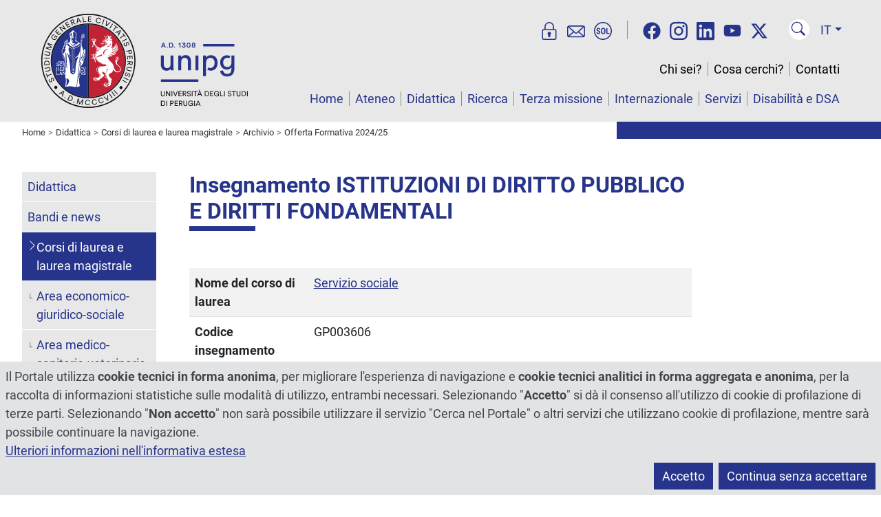

--- FILE ---
content_type: text/html; charset=utf-8
request_url: https://www.unipg.it/didattica/corsi-di-laurea-e-laurea-magistrale/archivio/offerta-formativa-2024-25?idcorso=264&annoregolamento=2024&idins=276657
body_size: 21354
content:
<!DOCTYPE html>
<html xmlns="http://www.w3.org/1999/xhtml" xml:lang="it" lang="it" dir="ltr">
<head>
	<meta name="viewport" content="width=device-width, initial-scale=1, shrink-to-fit=no">
	<meta charset="utf-8">
	<meta name="generator" content="Joomla! - Open Source Content Management">
	<title>Insegnamento ISTITUZIONI DI DIRITTO PUBBLICO E DIRITTI FONDAMENTALI - Corso di laurea in Servizio sociale</title>
	<link href="https://www.unipg.it/didattica/corsi-di-laurea-e-laurea-magistrale/archivio/offerta-formativa-2024-25?idcorso=264&amp;annoregolamento=2024&amp;idins=276657" rel="canonical">
	<link href="/favicon.ico" rel="icon" type="image/vnd.microsoft.icon">
<link href="/media/vendor/joomla-custom-elements/css/joomla-alert.min.css?0.4.1" rel="stylesheet">
	<link href="/media/plg_system_jcepro/site/css/content.min.css?86aa0286b6232c4a5b58f892ce080277" rel="stylesheet">
	<link href="/media/templates/site/unipgspecialspecial/css/bootstrap.min.css?1764251558" rel="stylesheet">
	<link href="/media/templates/site/unipgspecialspecial/css/custom.min.css?1764251558" rel="stylesheet">
	<style>
	@font-face{font-family:'Roboto';font-style:normal;font-weight:400;
		src:url('https://www.unipg.it/media/templates/site/unipgspecialspecial/fonts/Roboto-400.woff2');
		font-display:swap;
	}
	@font-face{font-family:'Roboto';font-style:italic;font-weight:400;
		src:url('https://www.unipg.it/media/templates/site/unipgspecialspecial/fonts/Roboto-400-italic.woff2');
		font-display:swap;
	}
	@font-face{font-family:'Roboto';font-style:normal;font-weight:700;
		src:url('https://www.unipg.it/media/templates/site/unipgspecialspecial/fonts/Roboto-700.woff2');
		font-display:swap;
	}
	@font-face{font-family:'Roboto';font-style:italic;font-weight:700;
		src:url('https://www.unipg.it/media/templates/site/unipgspecialspecial/fonts/Roboto-700-italic.woff2');
		font-display:swap;
	}
</style>
<script src="/media/vendor/skipto/js/skipto.min.js?4.1.7" defer></script>
	<script src="/media/vendor/jquery/js/jquery.min.js?3.7.1"></script>
	<script src="/media/legacy/js/jquery-noconflict.min.js?504da4"></script>
	<script type="application/json" class="joomla-script-options new">{"skipto-settings":{"settings":{"skipTo":{"enableActions":false,"enableHeadingLevelShortcuts":false,"accesskey":"9","displayOption":"popup","buttonLabel":"Navigazione Tastiera","buttonTooltipAccesskey":"La chiave di accesso è $key","landmarkGroupLabel":"Riferimenti","headingGroupLabel":"Struttura pagina","mofnGroupLabel":" ($m of $n)","headingLevelLabel":"Livello di intestazione","mainLabel":"Principale","searchLabel":"Cerca","navLabel":"Navigazione","regionLabel":"Regione","asideLabel":"A parte","footerLabel":"Piè di pagina","headerLabel":"Intestazione","formLabel":"Modulo di contatto","msgNoLandmarksFound":"Nessun punto di riferimento da saltare a","msgNoHeadingsFound":"Nessuna intestazione da saltare a","headings":"h1, h2, h3","landmarks":"main, nav, search, aside, header, footer, form"}}},"joomla.jtext":{"ERROR":"Errore","MESSAGE":"Messaggio","NOTICE":"Avviso","WARNING":"Attenzione","JCLOSE":"Chiudi","JOK":"OK","JOPEN":"Apri"},"system.paths":{"root":"","rootFull":"https:\/\/www.unipg.it\/","base":"","baseFull":"https:\/\/www.unipg.it\/"},"csrf.token":"3ed9951f487c0f198b56add65a30d0ca"}</script>
	<script src="/media/system/js/core.min.js?a3d8f8"></script>
	<script src="/media/system/js/messages.min.js?9a4811" type="module"></script>
	<script src="/media/templates/site/unipgspecialspecial/js/bootstrap.bundle.min.js?1764251558" defer></script>
	<script src="/media/templates/site/unipgspecialspecial/js/custom.min.js?1764251558" defer></script>
	<script type="application/ld+json">{"@context":"https://schema.org","@type":"BreadcrumbList","@id":"https://www.unipg.it/#/schema/BreadcrumbList/158","itemListElement":[{"@type":"ListItem","position":1,"item":{"@id":"https://www.unipg.it/","name":"Home"}},{"@type":"ListItem","position":2,"item":{"@id":"https://www.unipg.it/didattica","name":"Didattica"}},{"@type":"ListItem","position":3,"item":{"@id":"https://www.unipg.it/didattica/corsi-di-laurea-e-laurea-magistrale","name":"Corsi di laurea e laurea magistrale"}},{"@type":"ListItem","position":4,"item":{"@id":"https://www.unipg.it/didattica/corsi-di-laurea-e-laurea-magistrale/archivio","name":"Archivio"}},{"@type":"ListItem","position":5,"item":{"@id":"https://www.unipg.it/didattica/corsi-di-laurea-e-laurea-magistrale/archivio/offerta-formativa-2024-25?view=elenco","name":"Offerta Formativa 2024/25"}}]}</script>

	<meta name="format-detection" content="telephone=no">
	<meta property="og:type" content="website"><meta property="og:title" content="Insegnamento ISTITUZIONI DI DIRITTO PUBBLICO E DIRITTI FONDAMENTALI - Corso di laurea in Servizio sociale"><meta property="og:url" content="https://www.unipg.it/didattica/corsi-di-laurea-e-laurea-magistrale/archivio/offerta-formativa-2024-25?idcorso=264&annoregolamento=2024&idins=276657"><meta property="og:image" content="https://www.unipg.it/images/logo-metatags.png"><meta name="twitter:card" content="summary_large_image"><meta name="twitter:title" content="Insegnamento ISTITUZIONI DI DIRITTO PUBBLICO E DIRITTI FONDAMENTALI - Corso di laurea in Servizio sociale"><meta name="twitter:site" content="@UniperugiaNews" /><meta name="twitter:image" content="https://www.unipg.it/images/logo-metatags.png"></head>
<body class="up-tiposito-portale">
	<script>
		var ca = document.cookie.split(';');
		var cookiedeny = true;
		var cookiepath = '/';
		for (var i = 0; i < ca.length; i++) {
			var c = ca[i];
			while (c.charAt(0)==' ') {
				c = c.substring(1);
			}
			if ((c.indexOf('unipg-cookieconsent=')==0) && (c.substring('unipg-cookieconsent='.length,c.length)=='y')) {
				cookiedeny = false;
			}
		}
	</script>
	<div id="document-wrapper">
		<header class="ff-sfondo-chiaro">
			<div id="header-container" class="d-flex">
				<div id="header-left" class="flex-grow-1 me-3">
					<a id="header-logo" href="https://www.unipg.it/" aria-label="Vai alla Home Page"><img src="/media/templates/site/unipgspecialspecial/images/logo.svg" alt="Logo"></a>
				</div>
				<div id="header-right">
					<div class="d-lg-none d-block text-end"><div><div class="d-inline-block me-2"><div id="lingua-small" class="dropdown ms-2"><button class="header-btn-lingua ff-testo-blu dropdown-toggle" type="button" data-bs-toggle="dropdown" aria-expanded="false">IT</button>
<ul class="dropdown-menu dropdown-menu-end" aria-label="Lingua"><li><a aria-label="Italiano" href="/didattica/corsi-di-laurea-e-laurea-magistrale/archivio/offerta-formativa-2024-25?idcorso=264&annoregolamento=2024&idins=276657" class="dropdown-item active" data-shortname="It" data-longname="Italiano" >Italiano</a></li><li><a aria-label="English" href="/en/ects/ects-course-catalogue-2024-25?view=corsi" class="dropdown-item" data-shortname="En" data-longname="English" >English</a></li><li><a aria-label="Español" href="/es/" class="dropdown-item" data-shortname="Es" data-longname="Español" >Español</a></li><li><a aria-label="Français" href="/fr/" class="dropdown-item" data-shortname="Fr" data-longname="Français" >Français</a></li><li><a aria-label="Deutsch" href="/de/" class="dropdown-item" data-shortname="De" data-longname="Deutsch" >Deutsch</a></li><li><a aria-label="Português" href="/pt/" class="dropdown-item" data-shortname="Pt" data-longname="Português" >Português</a></li><li><a  href="/zh/" class="dropdown-item" data-shortname="中文" data-longname="中文" >中文</a></li></ul></div></div><button type="button" class="header-btn-toggle ff-testo-blu" data-bs-toggle="collapse" data-bs-target="#menu-small" aria-controls="menu-small" aria-expanded="false" aria-label="Menu"><svg xmlns="http://www.w3.org/2000/svg" fill="currentColor" viewBox="0 0 16 16"><path d="M2.5 12a.5.5 0 0 1 .5-.5h10a.5.5 0 0 1 0 1H3a.5.5 0 0 1-.5-.5zm0-4a.5.5 0 0 1 .5-.5h10a.5.5 0 0 1 0 1H3a.5.5 0 0 1-.5-.5zm0-4a.5.5 0 0 1 .5-.5h10a.5.5 0 0 1 0 1H3a.5.5 0 0 1-.5-.5z"/></svg></button></div><div class="mt-3"><div class="header-trebbottoni d-inline pe-3 border-end border-secondary"><a href="https://areariservata.unipg.it" aria-label="Area Riservata" title="Area Riservata"><svg xmlns="http://www.w3.org/2000/svg" viewBox="0 0 25 25" fill="currentColor"><path d="M19.88,9.77h-.74V6.63a6.63,6.63,0,0,0-13.26,0V9.77H5.14a2.75,2.75,0,0,0-2.75,2.75v9.72A2.75,2.75,0,0,0,5.14,25H19.88a2.75,2.75,0,0,0,2.75-2.75V12.52A2.75,2.75,0,0,0,19.88,9.77ZM7.38,6.63a5.13,5.13,0,0,1,10.26,0V9.77H7.38ZM21.13,22.24a1.25,1.25,0,0,1-1.25,1.25H5.14a1.25,1.25,0,0,1-1.25-1.25V12.52a1.25,1.25,0,0,1,1.25-1.25H19.88a1.25,1.25,0,0,1,1.25,1.25Z"/><path class="bd9ae5b7-fd7c-49c1-954b-f70749acbf5d" d="M13.18,13.81a2.63,2.63,0,0,0-.67-.09A2.42,2.42,0,0,0,11,18v2.31a.85.85,0,0,0,.85.85h1.33a.85.85,0,0,0,.85-.85V18a2.41,2.41,0,0,0-.86-4.2Z"/></svg></a><a href="https://outlook.office.com/" aria-label="Posta" title="Posta"><svg xmlns="http://www.w3.org/2000/svg" viewBox="0 0 25 25" fill="currentColor"><path d="M24.62,6.28a2.67,2.67,0,0,0-.46-.59,2.72,2.72,0,0,0-1.93-.8H2.77a2.72,2.72,0,0,0-1.93.8,2.67,2.67,0,0,0-.46.59A2.71,2.71,0,0,0,0,7.64v11.1A2.71,2.71,0,0,0,.38,20.1a2.76,2.76,0,0,0,2.39,1.39H22.23a2.76,2.76,0,0,0,2.39-1.39A2.71,2.71,0,0,0,25,18.74V7.64A2.71,2.71,0,0,0,24.62,6.28ZM2.77,6.39h19.5l-6.74,6.11-1.12,1-1.07,1a1.23,1.23,0,0,1-1.68,0l-1.07-1-1.12-1L2.73,6.4ZM1.52,18.74V7.64a.86.86,0,0,1,0-.28l6.75,6.12L1.58,19.09A1,1,0,0,1,1.52,18.74ZM2.84,20,9.42,14.5l1.23,1.11a2.77,2.77,0,0,0,3.7,0l1.23-1.11L22.16,20Zm13.85-6.51,6.75-6.12a.86.86,0,0,1,0,.28v11.1a1,1,0,0,1-.06.35Z"/></svg></a><a href="https://unipg.esse3.cineca.it/Home.do" aria-label="SOL" title="SOL"><svg xmlns="http://www.w3.org/2000/svg" viewBox="0 0 25 25" fill="currentColor"><path d="M7.56,10.76a.36.36,0,0,1-.37-.3,1.28,1.28,0,0,0-.28-.69,1,1,0,0,0-.83-.34.94.94,0,0,0-.73.31,1.19,1.19,0,0,0-.26.77.93.93,0,0,0,.3.71,3.68,3.68,0,0,0,1,.6,4.63,4.63,0,0,1,1.84,1,2.21,2.21,0,0,1,.63,1.66,2.14,2.14,0,0,1-.73,1.7,2.94,2.94,0,0,1-1.95.61,3.2,3.2,0,0,1-2-.66,2.25,2.25,0,0,1-.81-1.65.38.38,0,0,1,.37-.42h.86a.37.37,0,0,1,.37.32,1.38,1.38,0,0,0,.31.82,1.21,1.21,0,0,0,.94.35A1,1,0,0,0,7,15.29a1.12,1.12,0,0,0,.26-.77A1.16,1.16,0,0,0,7,13.73a2.35,2.35,0,0,0-.92-.57,5.87,5.87,0,0,1-1.94-1,2,2,0,0,1-.66-1.61,2.11,2.11,0,0,1,.75-1.68,2.76,2.76,0,0,1,1.9-.65,2.8,2.8,0,0,1,2,.69,2.22,2.22,0,0,1,.67,1.47.38.38,0,0,1-.37.42Z"/><path class="b12cfdd7-8b84-414a-a8c1-e10022fe50f0" d="M15.89,13.68A3.09,3.09,0,0,1,15.05,16a3,3,0,0,1-2.23.83A3,3,0,0,1,10.6,16a3.13,3.13,0,0,1-.83-2.31V11.33A3.16,3.16,0,0,1,10.6,9a3,3,0,0,1,2.22-.84A3,3,0,0,1,15.05,9a3.12,3.12,0,0,1,.84,2.31Zm-1.62-2.36a2.17,2.17,0,0,0-.38-1.39,1.28,1.28,0,0,0-1.07-.47,1.26,1.26,0,0,0-1.07.47,2.24,2.24,0,0,0-.36,1.39v2.36a2.27,2.27,0,0,0,.36,1.4,1.28,1.28,0,0,0,1.07.47,1.28,1.28,0,0,0,1.08-.47,2.27,2.27,0,0,0,.37-1.4Z"/><path class="b12cfdd7-8b84-414a-a8c1-e10022fe50f0" d="M18.65,15.43h2.77a.38.38,0,0,1,.37.37v.53a.37.37,0,0,1-.37.37h-4a.36.36,0,0,1-.37-.37V8.67a.36.36,0,0,1,.37-.37h.88a.36.36,0,0,1,.37.37Z"/><path class="b12cfdd7-8b84-414a-a8c1-e10022fe50f0" d="M12.5,25A12.5,12.5,0,1,1,25,12.5,12.52,12.52,0,0,1,12.5,25Zm0-23.5a11,11,0,1,0,11,11A11,11,0,0,0,12.5,1.5Z"/></svg></a></div><div class="d-inline-block ms-3"><a href="/cerca-nocookies" class="header-btn-cerca" aria-label="Cerca nel sito" title="Cerca nel sito"><svg xmlns="http://www.w3.org/2000/svg" fill="currentColor" viewBox="-3 -3 24 24"><path d="M11.742 10.344a6.5 6.5 0 1 0-1.397 1.398h-.001c.03.04.062.078.098.115l3.85 3.85a1 1 0 0 0 1.415-1.414l-3.85-3.85a1.007 1.007 0 0 0-.115-.1zM12 6.5a5.5 5.5 0 1 1-11 0 5.5 5.5 0 0 1 11 0z"/></svg></a></div></div></div><div class="d-none d-lg-flex align-items-end flex-column h-100"><nav class="navbar" aria-label="Servizi on line, social, cerca nel sito, selezione lingua"><div class="header-trebbottoni d-inline pe-3 border-end border-secondary"><a href="https://areariservata.unipg.it" aria-label="Area Riservata" title="Area Riservata"><svg xmlns="http://www.w3.org/2000/svg" viewBox="0 0 25 25" fill="currentColor"><path d="M19.88,9.77h-.74V6.63a6.63,6.63,0,0,0-13.26,0V9.77H5.14a2.75,2.75,0,0,0-2.75,2.75v9.72A2.75,2.75,0,0,0,5.14,25H19.88a2.75,2.75,0,0,0,2.75-2.75V12.52A2.75,2.75,0,0,0,19.88,9.77ZM7.38,6.63a5.13,5.13,0,0,1,10.26,0V9.77H7.38ZM21.13,22.24a1.25,1.25,0,0,1-1.25,1.25H5.14a1.25,1.25,0,0,1-1.25-1.25V12.52a1.25,1.25,0,0,1,1.25-1.25H19.88a1.25,1.25,0,0,1,1.25,1.25Z"/><path class="bd9ae5b7-fd7c-49c1-954b-f70749acbf5d" d="M13.18,13.81a2.63,2.63,0,0,0-.67-.09A2.42,2.42,0,0,0,11,18v2.31a.85.85,0,0,0,.85.85h1.33a.85.85,0,0,0,.85-.85V18a2.41,2.41,0,0,0-.86-4.2Z"/></svg></a><a href="https://outlook.office.com/" aria-label="Posta" title="Posta"><svg xmlns="http://www.w3.org/2000/svg" viewBox="0 0 25 25" fill="currentColor"><path d="M24.62,6.28a2.67,2.67,0,0,0-.46-.59,2.72,2.72,0,0,0-1.93-.8H2.77a2.72,2.72,0,0,0-1.93.8,2.67,2.67,0,0,0-.46.59A2.71,2.71,0,0,0,0,7.64v11.1A2.71,2.71,0,0,0,.38,20.1a2.76,2.76,0,0,0,2.39,1.39H22.23a2.76,2.76,0,0,0,2.39-1.39A2.71,2.71,0,0,0,25,18.74V7.64A2.71,2.71,0,0,0,24.62,6.28ZM2.77,6.39h19.5l-6.74,6.11-1.12,1-1.07,1a1.23,1.23,0,0,1-1.68,0l-1.07-1-1.12-1L2.73,6.4ZM1.52,18.74V7.64a.86.86,0,0,1,0-.28l6.75,6.12L1.58,19.09A1,1,0,0,1,1.52,18.74ZM2.84,20,9.42,14.5l1.23,1.11a2.77,2.77,0,0,0,3.7,0l1.23-1.11L22.16,20Zm13.85-6.51,6.75-6.12a.86.86,0,0,1,0,.28v11.1a1,1,0,0,1-.06.35Z"/></svg></a><a href="https://unipg.esse3.cineca.it/Home.do" aria-label="SOL" title="SOL"><svg xmlns="http://www.w3.org/2000/svg" viewBox="0 0 25 25" fill="currentColor"><path d="M7.56,10.76a.36.36,0,0,1-.37-.3,1.28,1.28,0,0,0-.28-.69,1,1,0,0,0-.83-.34.94.94,0,0,0-.73.31,1.19,1.19,0,0,0-.26.77.93.93,0,0,0,.3.71,3.68,3.68,0,0,0,1,.6,4.63,4.63,0,0,1,1.84,1,2.21,2.21,0,0,1,.63,1.66,2.14,2.14,0,0,1-.73,1.7,2.94,2.94,0,0,1-1.95.61,3.2,3.2,0,0,1-2-.66,2.25,2.25,0,0,1-.81-1.65.38.38,0,0,1,.37-.42h.86a.37.37,0,0,1,.37.32,1.38,1.38,0,0,0,.31.82,1.21,1.21,0,0,0,.94.35A1,1,0,0,0,7,15.29a1.12,1.12,0,0,0,.26-.77A1.16,1.16,0,0,0,7,13.73a2.35,2.35,0,0,0-.92-.57,5.87,5.87,0,0,1-1.94-1,2,2,0,0,1-.66-1.61,2.11,2.11,0,0,1,.75-1.68,2.76,2.76,0,0,1,1.9-.65,2.8,2.8,0,0,1,2,.69,2.22,2.22,0,0,1,.67,1.47.38.38,0,0,1-.37.42Z"/><path class="b12cfdd7-8b84-414a-a8c1-e10022fe50f0" d="M15.89,13.68A3.09,3.09,0,0,1,15.05,16a3,3,0,0,1-2.23.83A3,3,0,0,1,10.6,16a3.13,3.13,0,0,1-.83-2.31V11.33A3.16,3.16,0,0,1,10.6,9a3,3,0,0,1,2.22-.84A3,3,0,0,1,15.05,9a3.12,3.12,0,0,1,.84,2.31Zm-1.62-2.36a2.17,2.17,0,0,0-.38-1.39,1.28,1.28,0,0,0-1.07-.47,1.26,1.26,0,0,0-1.07.47,2.24,2.24,0,0,0-.36,1.39v2.36a2.27,2.27,0,0,0,.36,1.4,1.28,1.28,0,0,0,1.07.47,1.28,1.28,0,0,0,1.08-.47,2.27,2.27,0,0,0,.37-1.4Z"/><path class="b12cfdd7-8b84-414a-a8c1-e10022fe50f0" d="M18.65,15.43h2.77a.38.38,0,0,1,.37.37v.53a.37.37,0,0,1-.37.37h-4a.36.36,0,0,1-.37-.37V8.67a.36.36,0,0,1,.37-.37h.88a.36.36,0,0,1,.37.37Z"/><path class="b12cfdd7-8b84-414a-a8c1-e10022fe50f0" d="M12.5,25A12.5,12.5,0,1,1,25,12.5,12.52,12.52,0,0,1,12.5,25Zm0-23.5a11,11,0,1,0,11,11A11,11,0,0,0,12.5,1.5Z"/></svg></a></div><div id="header-social" class="d-inline px-3"><a href="https://www.facebook.com/UniversitaPerugia" rel="noopener" aria-label="Facebook"><svg xmlns="http://www.w3.org/2000/svg" fill="currentColor" viewBox="0 0 512 512"><!--! Font Awesome Free 6.4.2 by @fontawesome - https://fontawesome.com License - https://fontawesome.com/license (Commercial License) Copyright 2023 Fonticons, Inc. --><path d="M504 256C504 119 393 8 256 8S8 119 8 256c0 123.78 90.69 226.38 209.25 245V327.69h-63V256h63v-54.64c0-62.15 37-96.48 93.67-96.48 27.14 0 55.52 4.84 55.52 4.84v61h-31.28c-30.8 0-40.41 19.12-40.41 38.73V256h68.78l-11 71.69h-57.78V501C413.31 482.38 504 379.78 504 256z"/></svg></a><a href="https://www.instagram.com/unipg1308" rel="noopener" aria-label="Instagram"><svg xmlns="http://www.w3.org/2000/svg" fill="currentColor" viewBox="0 0 448 512"><!--! Font Awesome Free 6.4.2 by @fontawesome - https://fontawesome.com License - https://fontawesome.com/license (Commercial License) Copyright 2023 Fonticons, Inc. --><path d="M224.1 141c-63.6 0-114.9 51.3-114.9 114.9s51.3 114.9 114.9 114.9S339 319.5 339 255.9 287.7 141 224.1 141zm0 189.6c-41.1 0-74.7-33.5-74.7-74.7s33.5-74.7 74.7-74.7 74.7 33.5 74.7 74.7-33.6 74.7-74.7 74.7zm146.4-194.3c0 14.9-12 26.8-26.8 26.8-14.9 0-26.8-12-26.8-26.8s12-26.8 26.8-26.8 26.8 12 26.8 26.8zm76.1 27.2c-1.7-35.9-9.9-67.7-36.2-93.9-26.2-26.2-58-34.4-93.9-36.2-37-2.1-147.9-2.1-184.9 0-35.8 1.7-67.6 9.9-93.9 36.1s-34.4 58-36.2 93.9c-2.1 37-2.1 147.9 0 184.9 1.7 35.9 9.9 67.7 36.2 93.9s58 34.4 93.9 36.2c37 2.1 147.9 2.1 184.9 0 35.9-1.7 67.7-9.9 93.9-36.2 26.2-26.2 34.4-58 36.2-93.9 2.1-37 2.1-147.8 0-184.8zM398.8 388c-7.8 19.6-22.9 34.7-42.6 42.6-29.5 11.7-99.5 9-132.1 9s-102.7 2.6-132.1-9c-19.6-7.8-34.7-22.9-42.6-42.6-11.7-29.5-9-99.5-9-132.1s-2.6-102.7 9-132.1c7.8-19.6 22.9-34.7 42.6-42.6 29.5-11.7 99.5-9 132.1-9s102.7-2.6 132.1 9c19.6 7.8 34.7 22.9 42.6 42.6 11.7 29.5 9 99.5 9 132.1s2.7 102.7-9 132.1z"/></svg></a><a href="https://www.linkedin.com/school/universit-degli-studi-di-perugia" rel="noopener" aria-label="Linkedin"><svg xmlns="http://www.w3.org/2000/svg" fill="currentColor" viewBox="0 0 448 512"><!--! Font Awesome Free 6.4.2 by @fontawesome - https://fontawesome.com License - https://fontawesome.com/license (Commercial License) Copyright 2023 Fonticons, Inc. --><path d="M416 32H31.9C14.3 32 0 46.5 0 64.3v383.4C0 465.5 14.3 480 31.9 480H416c17.6 0 32-14.5 32-32.3V64.3c0-17.8-14.4-32.3-32-32.3zM135.4 416H69V202.2h66.5V416zm-33.2-243c-21.3 0-38.5-17.3-38.5-38.5S80.9 96 102.2 96c21.2 0 38.5 17.3 38.5 38.5 0 21.3-17.2 38.5-38.5 38.5zm282.1 243h-66.4V312c0-24.8-.5-56.7-34.5-56.7-34.6 0-39.9 27-39.9 54.9V416h-66.4V202.2h63.7v29.2h.9c8.9-16.8 30.6-34.5 62.9-34.5 67.2 0 79.7 44.3 79.7 101.9V416z"/></svg></a><a href="https://www.youtube.com/StudiumGeneralePerugia1308" rel="noopener" aria-label="YouTube"><svg xmlns="http://www.w3.org/2000/svg" fill="currentColor" viewBox="0 0 576 512"><!--! Font Awesome Free 6.4.2 by @fontawesome - https://fontawesome.com License - https://fontawesome.com/license (Commercial License) Copyright 2023 Fonticons, Inc. --><path d="M549.655 124.083c-6.281-23.65-24.787-42.276-48.284-48.597C458.781 64 288 64 288 64S117.22 64 74.629 75.486c-23.497 6.322-42.003 24.947-48.284 48.597-11.412 42.867-11.412 132.305-11.412 132.305s0 89.438 11.412 132.305c6.281 23.65 24.787 41.5 48.284 47.821C117.22 448 288 448 288 448s170.78 0 213.371-11.486c23.497-6.321 42.003-24.171 48.284-47.821 11.412-42.867 11.412-132.305 11.412-132.305s0-89.438-11.412-132.305zm-317.51 213.508V175.185l142.739 81.205-142.739 81.201z"/></svg></a><a href="https://twitter.com/UniperugiaNews" rel="noopener" aria-label="Twitter"><svg xmlns="http://www.w3.org/2000/svg" fill="currentColor" viewBox="0 0 512 512"><!--! Font Awesome Free 6.4.2 by @fontawesome - https://fontawesome.com License - https://fontawesome.com/license (Commercial License) Copyright 2023 Fonticons, Inc. --><path d="M389.2 48h70.6L305.6 224.2 487 464H345L233.7 318.6 106.5 464H35.8L200.7 275.5 26.8 48H172.4L272.9 180.9 389.2 48zM364.4 421.8h39.1L151.1 88h-42L364.4 421.8z"/></svg></a></div><div class="d-inline-block mx-2"><a href="/cerca-nocookies" class="header-btn-cerca" aria-label="Cerca nel sito" title="Cerca nel sito"><svg xmlns="http://www.w3.org/2000/svg" fill="currentColor" viewBox="-3 -3 24 24"><path d="M11.742 10.344a6.5 6.5 0 1 0-1.397 1.398h-.001c.03.04.062.078.098.115l3.85 3.85a1 1 0 0 0 1.415-1.414l-3.85-3.85a1.007 1.007 0 0 0-.115-.1zM12 6.5a5.5 5.5 0 1 1-11 0 5.5 5.5 0 0 1 11 0z"/></svg></a></div><div id="lingua-large" class="dropdown ms-2"><button class="header-btn-lingua ff-testo-blu dropdown-toggle" type="button" data-bs-toggle="dropdown" aria-expanded="false">IT</button>
<ul class="dropdown-menu dropdown-menu-end" aria-label="Lingua"><li><a aria-label="Italiano" href="/didattica/corsi-di-laurea-e-laurea-magistrale/archivio/offerta-formativa-2024-25?idcorso=264&annoregolamento=2024&idins=276657" class="dropdown-item active" data-shortname="It" data-longname="Italiano" >Italiano</a></li><li><a aria-label="English" href="/en/ects/ects-course-catalogue-2024-25?view=corsi" class="dropdown-item" data-shortname="En" data-longname="English" >English</a></li><li><a aria-label="Español" href="/es/" class="dropdown-item" data-shortname="Es" data-longname="Español" >Español</a></li><li><a aria-label="Français" href="/fr/" class="dropdown-item" data-shortname="Fr" data-longname="Français" >Français</a></li><li><a aria-label="Deutsch" href="/de/" class="dropdown-item" data-shortname="De" data-longname="Deutsch" >Deutsch</a></li><li><a aria-label="Português" href="/pt/" class="dropdown-item" data-shortname="Pt" data-longname="Português" >Português</a></li><li><a  href="/zh/" class="dropdown-item" data-shortname="中文" data-longname="中文" >中文</a></li></ul></div></nav><div id="menu-large" class="mt-auto"><nav id="secmenu-large" class="text-end mb-3" aria-label="Chi sei, cosa cerchi, contatti"></nav><nav id="mainmenu-large" class="text-end" aria-label="Menù principale"></nav></div></div>				</div>
			</div>
					</header>
		<nav id="menu-small" class="d-lg-none collapse" aria-label="Smartphone menu"><div id="secmenu-small" aria-label="Chi sei, cosa cerchi, contatti"><ul class="list-group list-level-top">
<li class="list-group-item deeper"><a class="mainmenu-link" href="/chi-sei">Chi sei?</a><a class="collapsed mainmenu-toggle" data-bs-toggle="collapse" href="#collapseMenu2315" aria-label="Apri e chiudi" role="button" aria-expanded="true" aria-controls="collapseMenu2315">&gt;</a><ul class="list-group list-level-nested collapse" id="collapseMenu2315"><li class="list-group-item"><a class="mainmenu-link" href="/chi-sei/studente-futuro">Studente futuro</a></li><li class="list-group-item"><a class="mainmenu-link" href="/chi-sei/studente-iscritto">Studente iscritto</a></li><li class="list-group-item"><a class="mainmenu-link" href="/chi-sei/international-student">International student</a></li><li class="list-group-item"><a class="mainmenu-link" href="/chi-sei/incoming-student">Incoming student</a></li><li class="list-group-item"><a class="mainmenu-link" href="/chi-sei/outgoing-student">Outgoing student</a></li><li class="list-group-item"><a class="mainmenu-link" href="/chi-sei/laureato">Laureato</a></li><li class="list-group-item"><a class="mainmenu-link" href="/chi-sei/personale">Personale</a></li><li class="list-group-item"><a class="mainmenu-link" href="/chi-sei/azienda">Azienda</a></li></ul></li><li class="list-group-item"><a class="mainmenu-link" href="/cosa-cerchi">Cosa cerchi?</a></li><li class="list-group-item deeper"><a class="mainmenu-link" href="/contatti">Contatti</a><a class="collapsed mainmenu-toggle" data-bs-toggle="collapse" href="#collapseMenu464" aria-label="Apri e chiudi" role="button" aria-expanded="true" aria-controls="collapseMenu464">&gt;</a><ul class="list-group list-level-nested collapse" id="collapseMenu464"><li class="list-group-item"><a class="mainmenu-link" href="/contatti/dove-siamo">Dove siamo</a></li><li class="list-group-item"><a class="mainmenu-link" href="/contatti/rubrica?view=rubrica">Rubrica</a></li><li class="list-group-item"><a class="mainmenu-link" href="/contatti/posta-elettronica-certificata-pec">Posta Elettronica Certificata (PEC)</a></li></ul></li></ul></div><div id="mainmenu-small" aria-label="Menù principale"><ul class="list-group list-level-top">
<li class="list-group-item"><a class="mainmenu-link" href="/">Home</a></li><li class="list-group-item deeper"><a class="mainmenu-link" href="/ateneo">Ateneo</a><a class="collapsed mainmenu-toggle" data-bs-toggle="collapse" href="#collapseMenu152" aria-label="Apri e chiudi" role="button" aria-expanded="true" aria-controls="collapseMenu152">&gt;</a><ul class="list-group list-level-nested collapse" id="collapseMenu152"><li class="list-group-item deeper"><a class="mainmenu-link" href="/ateneo/storia">Storia</a><a class="collapsed mainmenu-toggle" data-bs-toggle="collapse" href="#collapseMenu162" aria-label="Apri e chiudi" role="button" aria-expanded="true" aria-controls="collapseMenu162">&gt;</a><ul class="list-group list-level-nested collapse" id="collapseMenu162"><li class="list-group-item"><a class="mainmenu-link" href="/ateneo/storia/bartolo-doro">Bartolo D'Oro</a></li></ul></li><li class="list-group-item deeper"><a class="mainmenu-link" href="/ateneo/organizzazione">Organizzazione</a><a class="collapsed mainmenu-toggle" data-bs-toggle="collapse" href="#collapseMenu163" aria-label="Apri e chiudi" role="button" aria-expanded="true" aria-controls="collapseMenu163">&gt;</a><ul class="list-group list-level-nested collapse" id="collapseMenu163"><li class="list-group-item"><a class="mainmenu-link" href="/ateneo/organizzazione/organi-di-governo">Organi di governo</a></li><li class="list-group-item"><a class="mainmenu-link" href="/ateneo/organizzazione/organi-di-gestione-e-controllo">Organi di gestione e controllo</a></li><li class="list-group-item"><a class="mainmenu-link" href="/ateneo/organizzazione/organi-consultivi-e-di-garanzia">Organi consultivi e di garanzia</a></li><li class="list-group-item"><a class="mainmenu-link" href="/ateneo/organizzazione/altri-organismi-e-comitati">Altri organismi e comitati</a></li><li class="list-group-item"><a class="mainmenu-link" href="/ateneo/organizzazione/amministrazione-centrale?view=navigatorestrutture">Amministrazione centrale</a></li><li class="list-group-item"><a class="mainmenu-link" href="/ateneo/organizzazione/dipartimenti?view=navigatorestrutture">Dipartimenti</a></li><li class="list-group-item"><a class="mainmenu-link" href="/ateneo/organizzazione/centri?view=navigatorestrutture">Centri</a></li><li class="list-group-item"><a class="mainmenu-link" href="/ateneo/organizzazione/biblioteche?view=navigatorestrutture">Biblioteche</a></li><li class="list-group-item"><a class="mainmenu-link" href="/ateneo/organizzazione/partecipazioni?view=navigatorestrutture">Partecipazioni</a></li><li class="list-group-item"><a class="mainmenu-link" href="/ateneo/organizzazione/organizzazioni-sindacali">Organizzazioni sindacali</a></li><li class="list-group-item"><a class="mainmenu-link" href="/ateneo/organizzazione/rappresentanti-dei-lavoratori-per-la-sicurezza">Rappresentanti dei lavoratori per la sicurezza</a></li><li class="list-group-item"><a class="mainmenu-link" href="/ateneo/organizzazione/servizio-di-prevenzione-e-protezione">Servizio di Prevenzione e Protezione</a></li></ul></li><li class="list-group-item"><a class="mainmenu-link" href="/ateneo/poli-e-altre-sedi">Poli e altre sedi</a></li><li class="list-group-item"><a class="mainmenu-link" href="/ateneo/virtual-tour">Virtual tour</a></li><li class="list-group-item deeper"><a class="mainmenu-link" href="/ateneo/assicurazione-della-qualita">Assicurazione della Qualità</a><a class="collapsed mainmenu-toggle" data-bs-toggle="collapse" href="#collapseMenu2536" aria-label="Apri e chiudi" role="button" aria-expanded="true" aria-controls="collapseMenu2536">&gt;</a><ul class="list-group list-level-nested collapse" id="collapseMenu2536"><li class="list-group-item"><a class="mainmenu-link" href="/ateneo/assicurazione-della-qualita/politiche-e-strategie">Politiche e strategie</a></li><li class="list-group-item"><a class="mainmenu-link" href="/ateneo/assicurazione-della-qualita/gestione">Gestione</a></li><li class="list-group-item"><a class="mainmenu-link" href="/ateneo/assicurazione-della-qualita/monitoraggio">Monitoraggio</a></li><li class="list-group-item"><a class="mainmenu-link" href="/ateneo/assicurazione-della-qualita/autovalutazione">Autovalutazione</a></li><li class="list-group-item"><a class="mainmenu-link" href="/ateneo/assicurazione-della-qualita/valutazione">Valutazione</a></li><li class="list-group-item"><a class="mainmenu-link" href="/ateneo/assicurazione-della-qualita/accreditamento">Accreditamento</a></li></ul></li><li class="list-group-item deeper"><a class="mainmenu-link" href="/ateneo/concorsi">Concorsi</a><a class="collapsed mainmenu-toggle" data-bs-toggle="collapse" href="#collapseMenu393" aria-label="Apri e chiudi" role="button" aria-expanded="true" aria-controls="collapseMenu393">&gt;</a><ul class="list-group list-level-nested collapse" id="collapseMenu393"><li class="list-group-item"><a class="mainmenu-link" href="/ateneo/concorsi/abilitazione-scientifica-nazionale-a-professore-di-i-e-ii-fascia">Abilitazione Scientifica Nazionale a professore di I e II fascia</a></li><li class="list-group-item"><a class="mainmenu-link" href="/ateneo/concorsi/assegni-di-ricerca">Assegni di ricerca</a></li><li class="list-group-item"><a class="mainmenu-link" href="/ateneo/concorsi/avviamento-a-selezione">Avviamento a selezione</a></li><li class="list-group-item"><a class="mainmenu-link" href="/ateneo/concorsi/avvisi-conferimento-incarichi-direzione-strutture-complesse-a-direzione-universitaria-aziende-ospedaliere-di-perugia-e-di-terni?view=elenco">Avvisi conferimento incarichi direzione strutture complesse a direzione universitaria aziende ospedaliere di Perugia e di Terni</a></li><li class="list-group-item"><a class="mainmenu-link" href="/ateneo/concorsi/avvisi-di-mobilita-interna?view=elenco">Avvisi di mobilità interna</a></li><li class="list-group-item"><a class="mainmenu-link" href="/ateneo/concorsi/avvisi-mobilita-altri-enti">Avvisi mobilità altri enti</a></li><li class="list-group-item"><a class="mainmenu-link" href="/ateneo/concorsi/avvisi-di-trasferimento-ricercatori-di-ruolo?view=elenco">Avvisi di trasferimento ricercatori di ruolo</a></li><li class="list-group-item"><a class="mainmenu-link" href="/ateneo/concorsi/avvisi-riservati-al-personale-del-ruolo-sanitario?view=elenco">Avvisi riservati al personale del ruolo sanitario</a></li><li class="list-group-item"><a class="mainmenu-link" href="/ateneo/concorsi/borse-premi-ed-altri-incentivi?view=elenco">Borse, premi ed altri incentivi</a></li><li class="list-group-item"><a class="mainmenu-link" href="/ateneo/concorsi/contratti-di-ricerca?view=elenco">Contratti di ricerca</a></li><li class="list-group-item"><a class="mainmenu-link" href="/ateneo/concorsi/mobilita-ai-sensi-dell-art-30-del-d-lgs-165-2001?view=elenco">Mobilità ai sensi dell'art. 30 del D. Lgs. 165/2001</a></li><li class="list-group-item"><a class="mainmenu-link" href="/ateneo/concorsi/procedure-di-valutazione-comparativa-art-18-legge-240-2010?view=elenco">Procedure di valutazione comparativa art. 18, legge 240/2010</a></li><li class="list-group-item"><a class="mainmenu-link" href="/ateneo/concorsi/procedure-di-valutazione-comparativa-art-24-commi-5-e-6-legge-240-2010?view=elenco">Procedure di valutazione comparativa art. 24, commi 5 e 6, legge 240/2010</a></li><li class="list-group-item"><a class="mainmenu-link" href="/ateneo/concorsi/procedure-di-valutazione-comparativa-ricercatori-a-tempo-determinato?view=elenco">Procedure di valutazione comparativa Ricercatori a tempo determinato</a></li><li class="list-group-item"><a class="mainmenu-link" href="/ateneo/concorsi/procedure-selettive-ricercatori-a-tempo-determinato-in-tenure-track-rtt?view=elenco">Procedure selettive Ricercatori a tempo determinato in tenure track (RTT)</a></li><li class="list-group-item"><a class="mainmenu-link" href="/ateneo/concorsi/procedure-attribuzione-classi-stipendiali?view=elenco">Procedure attribuzione classi stipendiali</a></li><li class="list-group-item"><a class="mainmenu-link" href="/ateneo/concorsi/por-fse-2014-2020-asse-occupazione-percorsi-formativi">POR FSE 2014-2020 asse &quot;Occupazione&quot; Percorsi Formativi</a></li><li class="list-group-item"><a class="mainmenu-link" href="/ateneo/concorsi/procedure-comparative-incarichi-lavoro-autonomo?view=elenco">Procedure comparative incarichi lavoro autonomo</a></li><li class="list-group-item"><a class="mainmenu-link" href="/ateneo/concorsi/ricerca-professionalita-interna?view=elenco">Ricerca professionalità interna</a></li><li class="list-group-item"><a class="mainmenu-link" href="/ateneo/concorsi/selezioni-personale-docente?view=elenco">Selezioni personale docente</a></li><li class="list-group-item"><a class="mainmenu-link" href="/ateneo/concorsi/selezioni-personale-tecnico-amm-vo-a-tempo-determinato?view=elenco">Selezioni personale tecnico amm.vo a tempo determinato</a></li><li class="list-group-item"><a class="mainmenu-link" href="/ateneo/concorsi/selezioni-personale-tecnico-amm-vo-a-tempo-indeterminato?view=elenco">Selezioni personale tecnico amm.vo a tempo indeterminato</a></li><li class="list-group-item"><a class="mainmenu-link" href="/ateneo/concorsi/telelavoro?view=elenco">Telelavoro</a></li><li class="list-group-item"><a class="mainmenu-link" href="/ateneo/concorsi/tutor-organizzatori-coordinatori?view=elenco">Tutor organizzatori/coordinatori</a></li></ul></li><li class="list-group-item"><a class="mainmenu-link" href="/ateneo/procedure-elettorali">Procedure elettorali e designazioni</a></li><li class="list-group-item deeper"><a class="mainmenu-link" href="/ateneo/certificazione-iso">Certificazione ISO</a><a class="collapsed mainmenu-toggle" data-bs-toggle="collapse" href="#collapseMenu2199" aria-label="Apri e chiudi" role="button" aria-expanded="true" aria-controls="collapseMenu2199">&gt;</a><ul class="list-group list-level-nested collapse" id="collapseMenu2199"><li class="list-group-item"><a class="mainmenu-link" href="/ateneo/certificazione-iso/strutture-certificate">Strutture certificate</a></li><li class="list-group-item"><a class="mainmenu-link" href="/ateneo/certificazione-iso/come-entrare-in-qualita">Come entrare in Qualità</a></li><li class="list-group-item"><a class="mainmenu-link" href="/ateneo/certificazione-iso/corsi-di-formazione-e-convegni">Corsi di formazione e convegni</a></li><li class="list-group-item"><a class="mainmenu-link" href="/ateneo/certificazione-iso/storia">Storia</a></li><li class="list-group-item"><a class="mainmenu-link" href="/ateneo/certificazione-iso/contatti">Contatti</a></li><li class="list-group-item"><a class="mainmenu-link" href="/ateneo/certificazione-iso/suggerimenti-o-reclami">Suggerimenti o reclami</a></li></ul></li><li class="list-group-item deeper"><a class="mainmenu-link" href="/ateneo/sostenibilita">Sostenibilità</a><a class="collapsed mainmenu-toggle" data-bs-toggle="collapse" href="#collapseMenu2327" aria-label="Apri e chiudi" role="button" aria-expanded="true" aria-controls="collapseMenu2327">&gt;</a><ul class="list-group list-level-nested collapse" id="collapseMenu2327"><li class="list-group-item"><a class="mainmenu-link" href="/ateneo/sostenibilita/rete-delle-universita-per-lo-sviluppo-sostenibile-rus">Rete delle Università per lo Sviluppo Sostenibile (RUS)</a></li><li class="list-group-item"><a class="mainmenu-link" href="/ateneo/sostenibilita/commissione-per-la-sostenibilita-d-ateneo">Commissione per la sostenibilità d'Ateneo</a></li></ul></li><li class="list-group-item deeper"><a class="mainmenu-link" href="/ateneo/protezione-dati-personali">Protezione dati personali</a><a class="collapsed mainmenu-toggle" data-bs-toggle="collapse" href="#collapseMenu332" aria-label="Apri e chiudi" role="button" aria-expanded="true" aria-controls="collapseMenu332">&gt;</a><ul class="list-group list-level-nested collapse" id="collapseMenu332"><li class="list-group-item"><a class="mainmenu-link" href="/ateneo/protezione-dati-personali/principali-trattamenti">Principali trattamenti</a></li><li class="list-group-item"><a class="mainmenu-link" href="/ateneo/protezione-dati-personali/diritti-degli-interessati">Diritti degli interessati</a></li><li class="list-group-item"><a class="mainmenu-link" href="/ateneo/protezione-dati-personali/pillole-sui-trattamenti-dei-dati-personali">Pillole sui trattamenti dei dati personali</a></li><li class="list-group-item"><a class="mainmenu-link" href="/ateneo/protezione-dati-personali/informative">Informative</a></li><li class="list-group-item"><a class="mainmenu-link" href="/ateneo/protezione-dati-personali/come-fornire-l-informativa">Come fornire l’informativa</a></li><li class="list-group-item"><a class="mainmenu-link" href="/ateneo/protezione-dati-personali/consenso">Consenso</a></li><li class="list-group-item"><a class="mainmenu-link" href="/ateneo/protezione-dati-personali/consenso-in-casi-particolari">Consenso in casi particolari</a></li><li class="list-group-item"><a class="mainmenu-link" href="/ateneo/protezione-dati-personali/destinatari-dei-dati-personali">Destinatari dei dati personali</a></li><li class="list-group-item"><a class="mainmenu-link" href="/ateneo/protezione-dati-personali/documentazione-disponibile">Documentazione disponibile</a></li><li class="list-group-item"><a class="mainmenu-link" href="/ateneo/protezione-dati-personali/la-ricerca-e-la-data-protection">La Ricerca e la Data protection</a></li><li class="list-group-item"><a class="mainmenu-link" href="/ateneo/protezione-dati-personali/segnalazione-violazioni">Segnalazione violazioni</a></li><li class="list-group-item"><a class="mainmenu-link" href="/ateneo/protezione-dati-personali/faq">FAQ</a></li></ul></li><li class="list-group-item"><a class="mainmenu-link" href="/ateneo/statuto-e-regolamenti?view=elenco">Statuto e regolamenti</a></li><li class="list-group-item"><a class="mainmenu-link" href="/ateneo/5xmille-donazioni-fundraising">5xmille, Donazioni, Fundraising</a></li><li class="list-group-item deeper"><a class="mainmenu-link" href="/ateneo/alumni">Alumni</a><a class="collapsed mainmenu-toggle" data-bs-toggle="collapse" href="#collapseMenu968" aria-label="Apri e chiudi" role="button" aria-expanded="true" aria-controls="collapseMenu968">&gt;</a><ul class="list-group list-level-nested collapse" id="collapseMenu968"><li class="list-group-item"><a class="mainmenu-link" href="/ateneo/alumni/chi-siamo">Chi siamo</a></li><li class="list-group-item"><a class="mainmenu-link" href="/ateneo/alumni/come-iscriversi">Come iscriversi</a></li><li class="list-group-item"><a class="mainmenu-link" href="/ateneo/alumni/contatti">Contatti</a></li><li class="list-group-item"><a class="mainmenu-link" href="/ateneo/alumni/onomasticon">Onomasticon</a></li></ul></li><li class="list-group-item"><a class="mainmenu-link" href="/ateneo/il-marchio-d-ateneo">Il Marchio d'Ateneo</a></li></ul></li><li class="list-group-item active deeper"><a class="mainmenu-link" href="/didattica">Didattica</a><a class="collapsed mainmenu-toggle" data-bs-toggle="collapse" href="#collapseMenu155" aria-label="Apri e chiudi" role="button" aria-expanded="true" aria-controls="collapseMenu155">&gt;</a><ul class="list-group list-level-nested collapse" id="collapseMenu155"><li class="list-group-item"><a class="mainmenu-link" href="/didattica/bandi-e-news">Bandi e news</a></li><li class="list-group-item active deeper"><a class="mainmenu-link" href="/didattica/corsi-di-laurea-e-laurea-magistrale">Corsi di laurea e laurea magistrale</a><a class="collapsed mainmenu-toggle" data-bs-toggle="collapse" href="#collapseMenu110" aria-label="Apri e chiudi" role="button" aria-expanded="true" aria-controls="collapseMenu110">&gt;</a><ul class="list-group list-level-nested collapse" id="collapseMenu110"><li class="list-group-item"><a class="mainmenu-link" href="/didattica/corsi-di-laurea-e-laurea-magistrale/area-economico-giuridico-sociale">Area economico-giuridico-sociale</a></li><li class="list-group-item"><a class="mainmenu-link" href="/didattica/corsi-di-laurea-e-laurea-magistrale/area-medico-sanitaria-veterinaria">Area medico-sanitaria-veterinaria</a></li><li class="list-group-item"><a class="mainmenu-link" href="/didattica/corsi-di-laurea-e-laurea-magistrale/area-scientifica">Area scientifica</a></li><li class="list-group-item"><a class="mainmenu-link" href="/didattica/corsi-di-laurea-e-laurea-magistrale/area-tecnologica">Area tecnologica</a></li><li class="list-group-item"><a class="mainmenu-link" href="/didattica/corsi-di-laurea-e-laurea-magistrale/area-umanistica">Area umanistica</a></li><li class="list-group-item active"><a class="mainmenu-link" href="/didattica/corsi-di-laurea-e-laurea-magistrale/archivio">Archivio</a></li></ul></li><li class="list-group-item"><a class="mainmenu-link" href="/didattica/semestre-filtro">Semestre filtro</a></li><li class="list-group-item deeper"><a class="mainmenu-link" href="/didattica/percorsi-post-laurea">Percorsi post laurea</a><a class="collapsed mainmenu-toggle" data-bs-toggle="collapse" href="#collapseMenu1595" aria-label="Apri e chiudi" role="button" aria-expanded="true" aria-controls="collapseMenu1595">&gt;</a><ul class="list-group list-level-nested collapse" id="collapseMenu1595"><li class="list-group-item"><a class="mainmenu-link" href="/didattica/percorsi-post-laurea/dottorati-di-ricerca">Dottorati di ricerca</a></li><li class="list-group-item"><a class="mainmenu-link" href="/didattica/percorsi-post-laurea/scuole-di-specializzazione">Scuole di specializzazione</a></li><li class="list-group-item"><a class="mainmenu-link" href="/didattica/percorsi-post-laurea/scuole-di-specializzazione-di-area-sanitaria">Scuole di specializzazione di area sanitaria</a></li><li class="list-group-item"><a class="mainmenu-link" href="/didattica/percorsi-post-laurea/master-e-corsi-di-formazione">Master e corsi di formazione</a></li><li class="list-group-item"><a class="mainmenu-link" href="/didattica/percorsi-post-laurea/borse-di-studio?view=elenco">Borse di studio</a></li><li class="list-group-item"><a class="mainmenu-link" href="/didattica/percorsi-post-laurea/esami-di-stato">Esami di stato</a></li><li class="list-group-item"><a class="mainmenu-link" href="/didattica/percorsi-post-laurea/corsi-di-specializzazione-per-le-attivita-di-sostegno">Corsi di specializzazione per le attività di sostegno</a></li><li class="list-group-item"><a class="mainmenu-link" href="/didattica/percorsi-post-laurea/5cfu-e-24cfu">5CFU e 24CFU</a></li><li class="list-group-item"><a class="mainmenu-link" href="/didattica/percorsi-post-laurea/percorsi-60cfu">Percorsi 60CFU</a></li><li class="list-group-item"><a class="mainmenu-link" href="/didattica/percorsi-post-laurea/corsi-ecm">Corsi ECM</a></li></ul></li><li class="list-group-item"><a class="mainmenu-link" href="/didattica/progetto-edunext">Progetto Edunext</a></li><li class="list-group-item deeper"><a class="mainmenu-link" href="/didattica/progetto-lateneo-si-forma">Progetto &quot;L'Ateneo si forma&quot;</a><a class="collapsed mainmenu-toggle" data-bs-toggle="collapse" href="#collapseMenu2620" aria-label="Apri e chiudi" role="button" aria-expanded="true" aria-controls="collapseMenu2620">&gt;</a><ul class="list-group list-level-nested collapse" id="collapseMenu2620"><li class="list-group-item"><a class="mainmenu-link" href="/didattica/progetto-lateneo-si-forma/docenti">Docenti</a></li><li class="list-group-item"><a class="mainmenu-link" href="/didattica/progetto-lateneo-si-forma/studenti">Studenti</a></li><li class="list-group-item"><a class="mainmenu-link" href="/didattica/progetto-lateneo-si-forma/personale">Personale</a></li></ul></li><li class="list-group-item"><a class="mainmenu-link" href="/didattica/didattica-telematica-sincrona">Didattica telematica sincrona</a></li><li class="list-group-item"><a class="mainmenu-link" href="/didattica/agevolazione-trasporto-pubblico">Agevolazione Trasporto Pubblico</a></li><li class="list-group-item deeper"><a class="mainmenu-link" href="/didattica/pa-110-e-lode">PA 110 e lode</a><a class="collapsed mainmenu-toggle" data-bs-toggle="collapse" href="#collapseMenu2445" aria-label="Apri e chiudi" role="button" aria-expanded="true" aria-controls="collapseMenu2445">&gt;</a><ul class="list-group list-level-nested collapse" id="collapseMenu2445"><li class="list-group-item"><a class="mainmenu-link" href="/didattica/pa-110-e-lode/offerta-formativa-pa-110-e-lode">Offerta formativa PA 110 E LODE</a></li><li class="list-group-item"><a class="mainmenu-link" href="/didattica/pa-110-e-lode/requisiti-di-ammissione">Requisiti di ammissione</a></li><li class="list-group-item"><a class="mainmenu-link" href="/didattica/pa-110-e-lode/immatricolazione-iscrizione-ad-anni-successivi-al-primo">Immatricolazione / Iscrizione ad anni successivi al primo</a></li><li class="list-group-item"><a class="mainmenu-link" href="/didattica/pa-110-e-lode/contribuzione-studentesca">Contribuzione studentesca</a></li><li class="list-group-item"><a class="mainmenu-link" href="/didattica/pa-110-e-lode/frequenza-dei-corsi-ed-esami-di-profitto">Frequenza dei corsi ed esami di profitto</a></li><li class="list-group-item"><a class="mainmenu-link" href="/didattica/pa-110-e-lode/informazioni">Informazioni</a></li><li class="list-group-item"><a class="mainmenu-link" href="/didattica/pa-110-e-lode/domande-e-risposte">Domande e risposte</a></li><li class="list-group-item"><a class="mainmenu-link" href="/didattica/pa-110-e-lode/risorse-utili">Risorse utili</a></li></ul></li><li class="list-group-item deeper"><a class="mainmenu-link" href="/didattica/corsi-a-numero-programmato">Corsi a numero programmato</a><a class="collapsed mainmenu-toggle" data-bs-toggle="collapse" href="#collapseMenu430" aria-label="Apri e chiudi" role="button" aria-expanded="true" aria-controls="collapseMenu430">&gt;</a><ul class="list-group list-level-nested collapse" id="collapseMenu430"><li class="list-group-item"><a class="mainmenu-link" href="/didattica/corsi-a-numero-programmato/corsi-di-laurea?view=elenco">Corsi di laurea</a></li><li class="list-group-item"><a class="mainmenu-link" href="/didattica/corsi-a-numero-programmato/scuole-di-specializzazione?view=elenco">Scuole di specializzazione</a></li><li class="list-group-item"><a class="mainmenu-link" href="/didattica/corsi-a-numero-programmato/scuole-di-specializzazione-di-area-sanitaria-accesso-non-medici?view=elenco">Scuole di specializzazione di Area Sanitaria (accesso non medici)</a></li><li class="list-group-item"><a class="mainmenu-link" href="/didattica/corsi-a-numero-programmato/master?view=elenco">Master</a></li><li class="list-group-item"><a class="mainmenu-link" href="/didattica/corsi-a-numero-programmato/corsi-di-formazione-permanente-e-continua?view=elenco">Corsi di formazione permanente e continua</a></li><li class="list-group-item"><a class="mainmenu-link" href="/didattica/corsi-a-numero-programmato/corsi-di-perfezionamento?view=elenco">Corsi di perfezionamento</a></li><li class="list-group-item"><a class="mainmenu-link" href="/didattica/corsi-a-numero-programmato/tirocini-formativi-attivi?view=elenco">Tirocini formativi attivi</a></li><li class="list-group-item"><a class="mainmenu-link" href="/didattica/corsi-a-numero-programmato/summer-winter-school?view=elenco">Summer/Winter School</a></li></ul></li><li class="list-group-item"><a class="mainmenu-link" href="/didattica/corsi-di-studio-internazionali">Corsi di studio internazionali</a></li><li class="list-group-item"><a class="mainmenu-link" href="/didattica/university-corridors-project-for-refugee-students">University Corridors Project for Refugee Students</a></li><li class="list-group-item"><a class="mainmenu-link" href="/didattica/open-badge">Open Badge</a></li><li class="list-group-item"><a class="mainmenu-link" href="/didattica/stage-e-tirocini">Stage e tirocini</a></li><li class="list-group-item deeper"><a class="mainmenu-link" href="/didattica/procedure-amministrative">Procedure amministrative e modulistica</a><a class="collapsed mainmenu-toggle" data-bs-toggle="collapse" href="#collapseMenu168" aria-label="Apri e chiudi" role="button" aria-expanded="true" aria-controls="collapseMenu168">&gt;</a><ul class="list-group list-level-nested collapse" id="collapseMenu168"><li class="list-group-item"><a class="mainmenu-link" href="/didattica/procedure-amministrative/procedure">Procedure</a></li><li class="list-group-item"><a class="mainmenu-link" href="/didattica/procedure-amministrative/modulistica?view=elenco">Modulistica</a></li></ul></li><li class="list-group-item"><a class="mainmenu-link" href="/didattica/segreterie">Segreterie</a></li><li class="list-group-item"><a class="mainmenu-link" href="/didattica/valutazione-della-didattica">Valutazione della didattica</a></li><li class="list-group-item deeper"><a class="mainmenu-link" href="/didattica/documentazione-di-riferimento">Documentazione di riferimento</a><a class="collapsed mainmenu-toggle" data-bs-toggle="collapse" href="#collapseMenu2470" aria-label="Apri e chiudi" role="button" aria-expanded="true" aria-controls="collapseMenu2470">&gt;</a><ul class="list-group list-level-nested collapse" id="collapseMenu2470"><li class="list-group-item"><a class="mainmenu-link" href="/didattica/documentazione-di-riferimento/note-ministeriali">Note ministeriali</a></li><li class="list-group-item"><a class="mainmenu-link" href="/didattica/documentazione-di-riferimento/documenti-degli-organi-accademici">Documenti degli Organi Accademici</a></li><li class="list-group-item"><a class="mainmenu-link" href="/didattica/documentazione-di-riferimento/note-di-ateneo">Note di Ateneo</a></li></ul></li></ul></li><li class="list-group-item deeper"><a class="mainmenu-link" href="/ricerca">Ricerca</a><a class="collapsed mainmenu-toggle" data-bs-toggle="collapse" href="#collapseMenu153" aria-label="Apri e chiudi" role="button" aria-expanded="true" aria-controls="collapseMenu153">&gt;</a><ul class="list-group list-level-nested collapse" id="collapseMenu153"><li class="list-group-item"><a class="mainmenu-link" href="/ricerca/bandi-e-news">Bandi e news</a></li><li class="list-group-item deeper"><a class="mainmenu-link" href="/ricerca/strategie-di-ateneo">Strategie di Ateneo</a><a class="collapsed mainmenu-toggle" data-bs-toggle="collapse" href="#collapseMenu2385" aria-label="Apri e chiudi" role="button" aria-expanded="true" aria-controls="collapseMenu2385">&gt;</a><ul class="list-group list-level-nested collapse" id="collapseMenu2385"><li class="list-group-item"><a class="mainmenu-link" href="/ricerca/strategie-di-ateneo/piano-delle-azioni-collaborative-e-trasversali">Piano delle azioni collaborative e trasversali</a></li><li class="list-group-item"><a class="mainmenu-link" href="/ricerca/strategie-di-ateneo/common-laboratories-c-labs">Common laboratories (C-LABS)</a></li><li class="list-group-item"><a class="mainmenu-link" href="/ricerca/strategie-di-ateneo/fun-project">Fun project</a></li></ul></li><li class="list-group-item deeper"><a class="mainmenu-link" href="/ricerca/progettazione">Progettazione</a><a class="collapsed mainmenu-toggle" data-bs-toggle="collapse" href="#collapseMenu2331" aria-label="Apri e chiudi" role="button" aria-expanded="true" aria-controls="collapseMenu2331">&gt;</a><ul class="list-group list-level-nested collapse" id="collapseMenu2331"><li class="list-group-item"><a class="mainmenu-link" href="/ricerca/progettazione/progettazione-nazionale">Progettazione nazionale</a></li><li class="list-group-item"><a class="mainmenu-link" href="/ricerca/progettazione/progettazione-internazionale">Progettazione internazionale</a></li><li class="list-group-item"><a class="mainmenu-link" href="/ricerca/progettazione/progettazione-ateneo">Progettazione Ateneo</a></li></ul></li><li class="list-group-item deeper"><a class="mainmenu-link" href="/ricerca/gestione-e-rendicontazione">Gestione e rendicontazione</a><a class="collapsed mainmenu-toggle" data-bs-toggle="collapse" href="#collapseMenu2494" aria-label="Apri e chiudi" role="button" aria-expanded="true" aria-controls="collapseMenu2494">&gt;</a><ul class="list-group list-level-nested collapse" id="collapseMenu2494"><li class="list-group-item"><a class="mainmenu-link" href="/ricerca/gestione-e-rendicontazione/finanziamenti-internazionali">Finanziamenti internazionali</a></li><li class="list-group-item"><a class="mainmenu-link" href="/ricerca/gestione-e-rendicontazione/finanziamenti-europei">Finanziamenti europei</a></li><li class="list-group-item"><a class="mainmenu-link" href="/ricerca/gestione-e-rendicontazione/finanziamenti-nazionali">Finanziamenti nazionali</a></li><li class="list-group-item"><a class="mainmenu-link" href="/ricerca/gestione-e-rendicontazione/finanziamenti-regionali">Finanziamenti regionali</a></li><li class="list-group-item"><a class="mainmenu-link" href="/ricerca/gestione-e-rendicontazione/art-bonus">Art bonus</a></li></ul></li><li class="list-group-item"><a class="mainmenu-link" href="/ricerca/abilitazione-scientifica-nazionale">Abilitazione Scientifica Nazionale</a></li><li class="list-group-item"><a class="mainmenu-link" href="/ricerca/catalogo-della-produzione-scientifica">Catalogo della produzione scientifica</a></li><li class="list-group-item deeper"><a class="mainmenu-link" href="/ricerca/public-engagement">Public engagement</a><a class="collapsed mainmenu-toggle" data-bs-toggle="collapse" href="#collapseMenu2332" aria-label="Apri e chiudi" role="button" aria-expanded="true" aria-controls="collapseMenu2332">&gt;</a><ul class="list-group list-level-nested collapse" id="collapseMenu2332"><li class="list-group-item"><a class="mainmenu-link" href="/ricerca/public-engagement/iniziative-dellateneo">Iniziative dell'Ateneo</a></li><li class="list-group-item"><a class="mainmenu-link" href="/ricerca/public-engagement/iniziative-dei-dipartimenti">Iniziative dei dipartimenti</a></li></ul></li><li class="list-group-item deeper"><a class="mainmenu-link" href="/ricerca/valutazione-qualita-della-ricerca">Valutazione Qualità della Ricerca</a><a class="collapsed mainmenu-toggle" data-bs-toggle="collapse" href="#collapseMenu594" aria-label="Apri e chiudi" role="button" aria-expanded="true" aria-controls="collapseMenu594">&gt;</a><ul class="list-group list-level-nested collapse" id="collapseMenu594"><li class="list-group-item"><a class="mainmenu-link" href="/ricerca/valutazione-qualita-della-ricerca/vqr-2020-2024">VQR 2020-2024</a></li><li class="list-group-item"><a class="mainmenu-link" href="/ricerca/valutazione-qualita-della-ricerca/vqr-2015-2019">VQR 2015-2019</a></li><li class="list-group-item"><a class="mainmenu-link" href="/ricerca/valutazione-qualita-della-ricerca/vqr-2011-2014">VQR 2011-2014</a></li><li class="list-group-item"><a class="mainmenu-link" href="/ricerca/valutazione-qualita-della-ricerca/vqr-2004-2010">VQR 2004-2010</a></li><li class="list-group-item"><a class="mainmenu-link" href="/ricerca/valutazione-qualita-della-ricerca/simulazione-vqr-2015-2019">Simulazione VQR 2015-2019</a></li><li class="list-group-item"><a class="mainmenu-link" href="/ricerca/valutazione-qualita-della-ricerca/simulazione-vqr-2011-2014">Simulazione VQR 2011-2014</a></li></ul></li><li class="list-group-item"><a class="mainmenu-link" href="/ricerca/contributo-5-x-mille">Contributo &quot;5 X MILLE&quot;</a></li></ul></li><li class="list-group-item deeper"><a class="mainmenu-link" href="/iii-missione">Terza missione</a><a class="collapsed mainmenu-toggle" data-bs-toggle="collapse" href="#collapseMenu589" aria-label="Apri e chiudi" role="button" aria-expanded="true" aria-controls="collapseMenu589">&gt;</a><ul class="list-group list-level-nested collapse" id="collapseMenu589"><li class="list-group-item"><a class="mainmenu-link" href="/iii-missione/bandi-e-news">Bandi e news</a></li><li class="list-group-item deeper"><a class="mainmenu-link" href="/iii-missione/spin-off">Spin Off</a><a class="collapsed mainmenu-toggle" data-bs-toggle="collapse" href="#collapseMenu590" aria-label="Apri e chiudi" role="button" aria-expanded="true" aria-controls="collapseMenu590">&gt;</a><ul class="list-group list-level-nested collapse" id="collapseMenu590"><li class="list-group-item"><a class="mainmenu-link" href="/iii-missione/spin-off/commissione-spin-off">Commissione Spin Off</a></li><li class="list-group-item"><a class="mainmenu-link" href="/iii-missione/spin-off/regolamento">Regolamento</a></li><li class="list-group-item"><a class="mainmenu-link" href="/iii-missione/spin-off/spin-off-accreditate">Spin Off accreditate</a></li><li class="list-group-item"><a class="mainmenu-link" href="/iii-missione/spin-off/links">Links</a></li></ul></li><li class="list-group-item"><a class="mainmenu-link" href="/iii-missione/incubatore">Incubatore</a></li><li class="list-group-item deeper"><a class="mainmenu-link" href="/iii-missione/brevetti">Brevetti</a><a class="collapsed mainmenu-toggle" data-bs-toggle="collapse" href="#collapseMenu591" aria-label="Apri e chiudi" role="button" aria-expanded="true" aria-controls="collapseMenu591">&gt;</a><ul class="list-group list-level-nested collapse" id="collapseMenu591"><li class="list-group-item"><a class="mainmenu-link" href="/iii-missione/brevetti/manifestazioni-di-interesse">Manifestazioni di interesse</a></li><li class="list-group-item"><a class="mainmenu-link" href="/iii-missione/brevetti/portafoglio-brevetti?view=elencobrevetti">Portafoglio brevetti</a></li></ul></li><li class="list-group-item"><a class="mainmenu-link" href="/iii-missione/premio-start-cup">Premio Start Cup</a></li><li class="list-group-item deeper"><a class="mainmenu-link" href="/iii-missione/ricerca-con-le-imprese">Ricerca con le imprese</a><a class="collapsed mainmenu-toggle" data-bs-toggle="collapse" href="#collapseMenu593" aria-label="Apri e chiudi" role="button" aria-expanded="true" aria-controls="collapseMenu593">&gt;</a><ul class="list-group list-level-nested collapse" id="collapseMenu593"><li class="list-group-item"><a class="mainmenu-link" href="/iii-missione/ricerca-con-le-imprese/convenzioni-quadro-e-protocolli-d-intesa">Convenzioni quadro e Protocolli d’intesa</a></li><li class="list-group-item"><a class="mainmenu-link" href="/iii-missione/ricerca-con-le-imprese/contratti-di-ricerca">Contratti di Ricerca</a></li><li class="list-group-item"><a class="mainmenu-link" href="/iii-missione/ricerca-con-le-imprese/accordi-di-riservatezza-o-non-disclosure-agreement">Accordi di riservatezza o Non Disclosure Agreement</a></li><li class="list-group-item"><a class="mainmenu-link" href="/iii-missione/ricerca-con-le-imprese/mta-material-transfer-agreement">MTA (Material Transfer Agreement)</a></li><li class="list-group-item"><a class="mainmenu-link" href="/iii-missione/ricerca-con-le-imprese/contratti-di-licenza">Contratti di Licenza</a></li><li class="list-group-item"><a class="mainmenu-link" href="/iii-missione/ricerca-con-le-imprese/contratti-di-cessione">Contratti di Cessione</a></li></ul></li></ul></li><li class="list-group-item deeper"><a class="mainmenu-link" href="/internazionale">Internazionale</a><a class="collapsed mainmenu-toggle" data-bs-toggle="collapse" href="#collapseMenu1272" aria-label="Apri e chiudi" role="button" aria-expanded="true" aria-controls="collapseMenu1272">&gt;</a><ul class="list-group list-level-nested collapse" id="collapseMenu1272"><li class="list-group-item deeper"><a class="mainmenu-link" href="/internazionale/bandi-e-news">Bandi e news</a><a class="collapsed mainmenu-toggle" data-bs-toggle="collapse" href="#collapseMenu2046" aria-label="Apri e chiudi" role="button" aria-expanded="true" aria-controls="collapseMenu2046">&gt;</a><ul class="list-group list-level-nested collapse" id="collapseMenu2046"><li class="list-group-item"><a class="mainmenu-link" href="/internazionale/bandi-e-news/bandi-per-studenti-dottorandi-specializzandi?view=elenco">Bandi per studenti, dottorandi, specializzandi</a></li><li class="list-group-item"><a class="mainmenu-link" href="/internazionale/bandi-e-news/bandi-per-professori-professori-a-contratto-ricercatori-assegnisti?view=elenco">Bandi per professori, professori a contratto, ricercatori, assegnisti</a></li><li class="list-group-item"><a class="mainmenu-link" href="/internazionale/bandi-e-news/bandi-per-personale-tab-e-per-cel?view=elenco">Bandi per personale TAB e per CEL</a></li><li class="list-group-item"><a class="mainmenu-link" href="/internazionale/bandi-e-news/archivio">Archivio bandi</a></li><li class="list-group-item"><a class="mainmenu-link" href="/internazionale/bandi-e-news/altri-bandi-e-opportunita">Altri bandi e opportunità</a></li></ul></li><li class="list-group-item"><a class="mainmenu-link" href="/internazionale/centro-linguistico-d-ateneo">Centro Linguistico d'Ateneo</a></li><li class="list-group-item deeper"><a class="mainmenu-link" href="/internazionale/programma-erasmus">Programma Erasmus+</a><a class="collapsed mainmenu-toggle" data-bs-toggle="collapse" href="#collapseMenu2335" aria-label="Apri e chiudi" role="button" aria-expanded="true" aria-controls="collapseMenu2335">&gt;</a><ul class="list-group list-level-nested collapse" id="collapseMenu2335"><li class="list-group-item"><a class="mainmenu-link" href="/internazionale/programma-erasmus/programma-erasmus-2021-2027">Programma Erasmus+ 2021/2027</a></li><li class="list-group-item"><a class="mainmenu-link" href="/internazionale/programma-erasmus/programma-erasmus-2014-2020">Programma Erasmus+ 2014/2020</a></li></ul></li><li class="list-group-item deeper"><a class="mainmenu-link" href="/internazionale/ects">Catalogo ECTS</a><a class="collapsed mainmenu-toggle" data-bs-toggle="collapse" href="#collapseMenu1327" aria-label="Apri e chiudi" role="button" aria-expanded="true" aria-controls="collapseMenu1327">&gt;</a><ul class="list-group list-level-nested collapse" id="collapseMenu1327"><li class="list-group-item"><a class="mainmenu-link" href="/internazionale/ects/calendario-accademico">Calendario accademico</a></li><li class="list-group-item"><a class="mainmenu-link" href="/internazionale/ects/dipartimenti">Dipartimenti</a></li><li class="list-group-item"><a class="mainmenu-link" href="/internazionale/ects/ricerca-insegnamenti?view=corsi&amp;layout=ricerca-insegnamenti">Ricerca Insegnamenti</a></li><li class="list-group-item"><a class="mainmenu-link" href="/internazionale/ects/catalogo-dei-corsi-2025-26?view=corsi">Catalogo dei corsi 2025/26</a></li><li class="list-group-item"><a class="mainmenu-link" href="/internazionale/ects/catalogo-dei-corsi-2024-25?view=corsi">Catalogo dei corsi 2024/25</a></li><li class="list-group-item"><a class="mainmenu-link" href="/internazionale/ects/catalogo-dei-corsi-2023-24?view=corsi">Catalogo dei corsi 2023/24</a></li><li class="list-group-item"><a class="mainmenu-link" href="/internazionale/ects/catalogo-dei-corsi-2022-23?view=corsi">Catalogo dei corsi 2022/23</a></li><li class="list-group-item"><a class="mainmenu-link" href="/internazionale/ects/courses-held-in-english?view=held_in">Courses held in English</a></li><li class="list-group-item"><a class="mainmenu-link" href="/internazionale/ects/modules-held-in-english?view=held_in&amp;layout=modules">Modules held in English</a></li><li class="list-group-item"><a class="mainmenu-link" href="/internazionale/ects/alloggi-e-wi-fi">Alloggi e Wi-Fi</a></li><li class="list-group-item"><a class="mainmenu-link" href="/internazionale/ects/costo-della-vita">Costo della vita</a></li><li class="list-group-item"><a class="mainmenu-link" href="/internazionale/ects/coperture-assicurative">Coperture assicurative</a></li><li class="list-group-item"><a class="mainmenu-link" href="/internazionale/ects/strutture-per-la-didattica-e-l-apprendimento">Strutture per la didattica e l'apprendimento</a></li><li class="list-group-item"><a class="mainmenu-link" href="/internazionale/ects/tirocini">Tirocini</a></li><li class="list-group-item"><a class="mainmenu-link" href="/internazionale/ects/associazioni-studentesche">Associazioni studentesche</a></li><li class="list-group-item"><a class="mainmenu-link" href="/internazionale/ects/supporto-finanziario">Supporto finanziario</a></li><li class="list-group-item"><a class="mainmenu-link" href="/internazionale/ects/ects-label">ECTS Label</a></li></ul></li><li class="list-group-item"><a class="mainmenu-link" href="/internazionale/visiting-professors">Visiting Professors</a></li><li class="list-group-item"><a class="mainmenu-link" href="/internazionale/cooperazione-internazionale">Cooperazione internazionale</a></li><li class="list-group-item deeper"><a class="mainmenu-link" href="/internazionale/diventare-studente-unipg">Diventare studente UniPG</a><a class="collapsed mainmenu-toggle" data-bs-toggle="collapse" href="#collapseMenu2684" aria-label="Apri e chiudi" role="button" aria-expanded="true" aria-controls="collapseMenu2684">&gt;</a><ul class="list-group list-level-nested collapse" id="collapseMenu2684"><li class="list-group-item"><a class="mainmenu-link" href="/internazionale/diventare-studente-unipg/preiscrizione">Preiscrizione</a></li><li class="list-group-item"><a class="mainmenu-link" href="/internazionale/diventare-studente-unipg/documentazione-titoli-di-studio">Documentazione titoli di studio</a></li><li class="list-group-item"><a class="mainmenu-link" href="/internazionale/diventare-studente-unipg/specifici-requisiti-di-ammissione-per-paese?view=elenco">Specifici requisiti di ammissione per paese</a></li><li class="list-group-item"><a class="mainmenu-link" href="/internazionale/diventare-studente-unipg/documenti-di-soggiorno">Documenti di soggiorno</a></li><li class="list-group-item"><a class="mainmenu-link" href="/internazionale/diventare-studente-unipg/immatricolazione">Immatricolazione</a></li><li class="list-group-item"><a class="mainmenu-link" href="/internazionale/diventare-studente-unipg/contribuzione-universitaria-e-borse-di-studio">Contribuzione universitaria e borse di studio</a></li><li class="list-group-item"><a class="mainmenu-link" href="/internazionale/diventare-studente-unipg/servizi-per-gli-studenti">Servizi per gli studenti</a></li></ul></li></ul></li><li class="list-group-item deeper"><a class="mainmenu-link" href="/servizi">Servizi</a><a class="collapsed mainmenu-toggle" data-bs-toggle="collapse" href="#collapseMenu169" aria-label="Apri e chiudi" role="button" aria-expanded="true" aria-controls="collapseMenu169">&gt;</a><ul class="list-group list-level-nested collapse" id="collapseMenu169"><li class="list-group-item deeper"><a class="mainmenu-link" href="/servizi/servizi-on-line">Servizi on line</a><a class="collapsed mainmenu-toggle" data-bs-toggle="collapse" href="#collapseMenu468" aria-label="Apri e chiudi" role="button" aria-expanded="true" aria-controls="collapseMenu468">&gt;</a><ul class="list-group list-level-nested collapse" id="collapseMenu468"><li class="list-group-item"><a class="mainmenu-link" href="/servizi/servizi-on-line/sol">SOL</a></li><li class="list-group-item"><a class="mainmenu-link" href="/servizi/servizi-on-line/area-riservata">Area Riservata</a></li><li class="list-group-item"><a class="mainmenu-link" href="/servizi/servizi-on-line/u-web">U-Web</a></li><li class="list-group-item"><a class="mainmenu-link" href="/servizi/servizi-on-line/libreeol">LibreEOL</a></li><li class="list-group-item"><a class="mainmenu-link" href="/servizi/servizi-on-line/unistudium">UniStudium</a></li><li class="list-group-item"><a class="mainmenu-link" href="/servizi/servizi-on-line/accesso-spid">Accesso SPID</a></li><li class="list-group-item"><a class="mainmenu-link" href="/servizi/servizi-on-line/cua">Credenziali Uniche di Ateneo</a></li><li class="list-group-item"><a class="mainmenu-link" href="/servizi/servizi-on-line/federazione-eduroam">Federazione Eduroam</a></li><li class="list-group-item"><a class="mainmenu-link" href="/servizi/servizi-on-line/federazione-idem">Federazione IDEM</a></li><li class="list-group-item"><a class="mainmenu-link" href="/servizi/servizi-on-line/esse3-pa">ESSE3 PA</a></li><li class="list-group-item"><a class="mainmenu-link" href="/servizi/servizi-on-line/liste-di-distribuzione">Liste di distribuzione</a></li><li class="list-group-item"><a class="mainmenu-link" href="/servizi/servizi-on-line/microsoft-365">Microsoft 365</a></li><li class="list-group-item"><a class="mainmenu-link" href="/servizi/servizi-on-line/my-unipg">My UniPG</a></li><li class="list-group-item"><a class="mainmenu-link" href="/servizi/servizi-on-line/my-unipg-lezioni">My UniPG Lezioni</a></li><li class="list-group-item"><a class="mainmenu-link" href="/servizi/servizi-on-line/posta">Posta elettronica istituzionale</a></li><li class="list-group-item"><a class="mainmenu-link" href="/servizi/servizi-on-line/protocollo-informatico-titulus">Protocollo Informatico - Titulus</a></li><li class="list-group-item"><a class="mainmenu-link" href="/servizi/servizi-on-line/rete-d-ateneo">Rete d'Ateneo</a></li><li class="list-group-item"><a class="mainmenu-link" href="/servizi/servizi-on-line/u-gov-didattica">U-GOV Didattica</a></li><li class="list-group-item"><a class="mainmenu-link" href="/servizi/servizi-on-line/u-sign">U-Sign</a></li><li class="list-group-item"><a class="mainmenu-link" href="/servizi/servizi-on-line/vpn">VPN</a></li><li class="list-group-item"><a class="mainmenu-link" href="/servizi/servizi-on-line/wi-fi">WI-FI</a></li></ul></li><li class="list-group-item deeper"><a class="mainmenu-link" href="/servizi/orientamento">Orientamento</a><a class="collapsed mainmenu-toggle" data-bs-toggle="collapse" href="#collapseMenu306" aria-label="Apri e chiudi" role="button" aria-expanded="true" aria-controls="collapseMenu306">&gt;</a><ul class="list-group list-level-nested collapse" id="collapseMenu306"><li class="list-group-item"><a class="mainmenu-link" href="/servizi/orientamento/consulenza-orientativa">Consulenza orientativa</a></li><li class="list-group-item"><a class="mainmenu-link" href="/servizi/orientamento/accesso-ai-corsi">Accesso ai corsi</a></li><li class="list-group-item"><a class="mainmenu-link" href="/servizi/orientamento/alloggi-e-servizi">Alloggi e Servizi</a></li><li class="list-group-item"><a class="mainmenu-link" href="/servizi/orientamento/open-day-unipg">Open Day</a></li><li class="list-group-item"><a class="mainmenu-link" href="/servizi/orientamento/clickorienta">ClickOrienta</a></li><li class="list-group-item"><a class="mainmenu-link" href="/servizi/orientamento/scuola">Scuola</a></li><li class="list-group-item"><a class="mainmenu-link" href="/servizi/orientamento/orientamento-attivo-nella-transizione-scuola-universita">Orientamento attivo nella transizione Scuola-Università</a></li><li class="list-group-item"><a class="mainmenu-link" href="/servizi/orientamento/corsi-pnrr?view=elenco">Corsi PNRR</a></li></ul></li><li class="list-group-item deeper"><a class="mainmenu-link" href="/servizi/job-placement">Job placement</a><a class="collapsed mainmenu-toggle" data-bs-toggle="collapse" href="#collapseMenu1891" aria-label="Apri e chiudi" role="button" aria-expanded="true" aria-controls="collapseMenu1891">&gt;</a><ul class="list-group list-level-nested collapse" id="collapseMenu1891"><li class="list-group-item"><a class="mainmenu-link" href="/servizi/job-placement/servizi-offerti-ai-laureati">Servizi offerti ai laureati</a></li><li class="list-group-item"><a class="mainmenu-link" href="/servizi/job-placement/servizi-offerti-alle-aziende">Servizi offerti alle aziende</a></li><li class="list-group-item"><a class="mainmenu-link" href="/servizi/job-placement/career-virtual-events-2020">Career Virtual events 2020</a></li><li class="list-group-item"><a class="mainmenu-link" href="/servizi/job-placement/career-virtual-events-2021?view=elenco">Career Virtual events 2021</a></li><li class="list-group-item"><a class="mainmenu-link" href="/servizi/job-placement/video-e-interviste">Video e interviste</a></li><li class="list-group-item"><a class="mainmenu-link" href="/servizi/job-placement/delegato-e-referenti">Delegato e referenti</a></li></ul></li><li class="list-group-item"><a class="mainmenu-link" href="/servizi/counseling-inl-b-laboratorio-di-tecnologie-inclusive">Counseling Inl@b Laboratorio di tecnologie inclusive</a></li><li class="list-group-item"><a class="mainmenu-link" href="/servizi/counseling-psicologico-e-pedagogico-didattico">Counseling Psicologico e Counseling Pedagogico-Didattico</a></li><li class="list-group-item"><a class="mainmenu-link" href="/servizi/progetto-me-mo">Progetto Me.Mo.</a></li><li class="list-group-item"><a class="mainmenu-link" href="/servizi/collaborazioni-a-tempo-parziale">Collaborazioni a tempo parziale</a></li><li class="list-group-item deeper"><a class="mainmenu-link" href="/servizi/cus-perugia-e-agevolazioni-per-pratica-sportiva">CUS Perugia e agevolazioni per pratica sportiva</a><a class="collapsed mainmenu-toggle" data-bs-toggle="collapse" href="#collapseMenu1269" aria-label="Apri e chiudi" role="button" aria-expanded="true" aria-controls="collapseMenu1269">&gt;</a><ul class="list-group list-level-nested collapse" id="collapseMenu1269"><li class="list-group-item"><a class="mainmenu-link" href="/servizi/cus-perugia-e-agevolazioni-per-pratica-sportiva/tesseramento-cus">Tesseramento CUS</a></li></ul></li><li class="list-group-item"><a class="mainmenu-link" href="/servizi/aule-studio">Aule studio</a></li><li class="list-group-item"><a class="mainmenu-link" href="/servizi/assistenza-sanitaria">Assistenza sanitaria</a></li><li class="list-group-item"><a class="mainmenu-link" href="/servizi/carta-di-credito-gratuita">Carta di credito gratuita</a></li><li class="list-group-item deeper"><a class="mainmenu-link" href="/servizi/cultura-e-musica">Cultura e musica</a><a class="collapsed mainmenu-toggle" data-bs-toggle="collapse" href="#collapseMenu1426" aria-label="Apri e chiudi" role="button" aria-expanded="true" aria-controls="collapseMenu1426">&gt;</a><ul class="list-group list-level-nested collapse" id="collapseMenu1426"><li class="list-group-item"><a class="mainmenu-link" href="/servizi/cultura-e-musica/coro-delluniversita-degli-studi-di-perugia">Coro dell'Università degli Studi di Perugia</a></li><li class="list-group-item"><a class="mainmenu-link" href="/servizi/cultura-e-musica/laboratorio-teatrale">Laboratorio Teatrale</a></li><li class="list-group-item"><a class="mainmenu-link" href="/servizi/cultura-e-musica/cineforum-unipg">Cineforum Unipg</a></li></ul></li><li class="list-group-item"><a class="mainmenu-link" href="/servizi/servizi-di-ristoro">Servizi di ristoro</a></li><li class="list-group-item"><a class="mainmenu-link" href="/servizi/trasporti-e-mobilita">Trasporti e mobilità</a></li><li class="list-group-item"><a class="mainmenu-link" href="/servizi/sportello-anti-violenza">Sportello anti-violenza</a></li></ul></li><li class="list-group-item deeper"><a class="mainmenu-link" href="/disabilita-e-dsa">Disabilità e DSA</a><a class="collapsed mainmenu-toggle" data-bs-toggle="collapse" href="#collapseMenu300" aria-label="Apri e chiudi" role="button" aria-expanded="true" aria-controls="collapseMenu300">&gt;</a><ul class="list-group list-level-nested collapse" id="collapseMenu300"><li class="list-group-item"><a class="mainmenu-link" href="/disabilita-e-dsa/studenti-con-disabilita">Studenti con Disabilità</a></li><li class="list-group-item"><a class="mainmenu-link" href="/disabilita-e-dsa/studenti-con-dsa">Studenti con DSA</a></li></ul></li></ul></div></nav><nav id="breadcrumbs" aria-label="Tu sei qui"><div class="mod-breadcrumbs__wrapper">
    <ol class="mod-breadcrumbs breadcrumb px-3 py-2">
                    <li class="mod-breadcrumbs__divider float-start">
                <span class="divider icon-location icon-fw" aria-hidden="true"></span>
            </li>
        
        <li class="mod-breadcrumbs__item breadcrumb-item"><a href="/" class="pathway"><span>Home</span></a></li><li class="mod-breadcrumbs__item breadcrumb-item"><a href="/didattica" class="pathway"><span>Didattica</span></a></li><li class="mod-breadcrumbs__item breadcrumb-item"><a href="/didattica/corsi-di-laurea-e-laurea-magistrale" class="pathway"><span>Corsi di laurea e laurea magistrale</span></a></li><li class="mod-breadcrumbs__item breadcrumb-item"><a href="/didattica/corsi-di-laurea-e-laurea-magistrale/archivio" class="pathway"><span>Archivio</span></a></li><li class="mod-breadcrumbs__item breadcrumb-item active"><span>Offerta Formativa 2024/25</span></li>    </ol>
    </div>
</nav>		<div id="page-wrapper" class="container-fluid">
			<div class="row my-5">
				<main id="content" class="content-area col-lg-8 px-lg-5"">
										<div id="system-message-container" aria-live="polite"></div>

					<div class="unipg-com-unipgoffertaugov">
	<h1>Insegnamento ISTITUZIONI DI DIRITTO PUBBLICO E DIRITTI FONDAMENTALI</h1>
		
	<div id="unipg-off">		
		<div class="unipg-off-tabcontent">	
			<table class="table table-condensed table-striped">
			<tr>
				<th>Nome del corso di laurea</th>
				<td><a href="/didattica/corsi-di-laurea-e-laurea-magistrale/archivio/offerta-formativa-2024-25?view=elenco&amp;idcorso=264&amp;annoregolamento=2023&amp;idins=&amp;tab=">Servizio sociale</a></td>
			</tr>
			<tr>
				<th>Codice insegnamento</th>
				<td>GP003606</td>
			</tr>
						<tr>
				<th>Curriculum</th>
				<td>Comune a tutti i curricula</td>
			</tr>
						<tr>
				<th>Docente responsabile</th>
				<td><a href="https://www.unipg.it/personale/nicola.pettinari">Nicola Pettinari</a></td>
			</tr>
									<tr>
				<th>Docenti</th>
				<td>
				<ul>
				<li>Nicola Pettinari</li></ul></td>
			</tr>
			<tr>
				<th>Ore</th>
				<td>
				<ul>
				<li>42 Ore - Nicola Pettinari</li></ul></td>
			</tr>
						<tr>
				<th>CFU</th>
				<td>6</td>
			</tr>			
			<tr>
				<th>Regolamento</th>
				<td>Coorte 2023</td>
			</tr>
			<tr>
				<th>Erogato</th>
				<td>Erogato nel 2023/24</td>
			</tr>
			
									<tr>
				<th>Erogato altro regolamento</th>
				<td><div>Informazioni sull'attivit&agrave; didattica</div><div><a href='/didattica/corsi-di-laurea-e-laurea-magistrale/archivio/offerta-formativa-2024-25?view=elenco&amp;idcorso=264&amp;annoregolamento=2024&amp;idins=337544'>Coorte 2024 - Erogato nell'anno  2024</a></div></td>
			</tr>
									
						<tr>
				<th>Attivit&agrave;</th>
				<td>Base</td>
			</tr>
									<tr>
				<th>Ambito</th>
				<td>Discipline giuridiche</td>
			</tr>
									<tr>
				<th>Settore</th>
				<td>IUS/09</td>
			</tr>
						<tr>
				<th>Anno</th>
				<td>1</td>
			</tr>
			<tr>
				<th>Periodo</th>
				<td>Secondo Semestre</td>
			</tr>
			<tr>
				<th>Tipo insegnamento</th>
				<td>Obbligatorio (Required)</td>
			</tr>
			<tr>
				<th>Tipo attivit&agrave;</th>
				<td>Attività formativa monodisciplinare</td>
			</tr>
							<tr>
				<th>Lingua insegnamento</th>
				<td>Italiano</td>
			</tr>
			<tr>
				<th>Contenuti</th>
				<td>I principali contenuti del corso ruotano intorno ad una panoramica complessiva degli aspetti essenziali del diritto pubblico italiano, attraverso la comprensione dei temi relativi all'ordinamento costituzionale, all’organizzazione e alla struttura dei poteri pubblici ed al rapporto tra soggetti pubblici e privati. Gli istituti fondamentali del diritto pubblico saranno adeguatamente approfonditi con un particolare sguardo rivolto alle fonti del diritto italiano e dell'Unione europea nonché ai reciproci rapporti tra Stato, Regioni e Unione Europea. L’organizzazione e la trattazione di detti contenuti riflettono lo scopo di fornire ai discenti la conoscenza delle principali tematiche giuspubblicistiche e la correlata padronanza linguistica per sviluppare capacità di approfondimento e riflessione critica.</td>
			</tr>
			<tr>
				<th>Testi di riferimento</th>
				<td>P. CARETTI – U. DE SIERVO, Diritto costituzionale e pubblico, Torino,  Giappichelli, ult. ed. (Il manuale andrà studiato per intero ad eccezione dei seguenti capitoli: "L'Italia e l'Unione europea", "L'organizzazione degli apparati amministrativi statali", e "Principi in tema di attività amministrativa")</td>
			</tr>
			<tr>
				<th>Obiettivi formativi</th>
				<td>Il corso mira a fornire una conoscenza complessiva dei principi e del funzionamento dell’ordinamento giuridico italiano, con particolare riferimento agli organi costituzionali (struttura e funzioni), alle relazioni tra di essi, e al sistema delle libertà e dei diritti fondamentali, alla luce delle più recenti evoluzioni socio-istituzionali.</td>
			</tr>
			<tr>
				<th>Prerequisiti</th>
				<td>Nessun prerequisito</td>
			</tr>
			<tr>
				<th>Metodi didattici</th>
				<td>Il corso si svolge con parti di didattica frontale e parti in seminari di approfondimento.</td>
			</tr>
			<tr>
				<th>Altre informazioni</th>
				<td>nicola.pettinari@unipg.it</td>
			</tr>
			<tr>
				<th>Modalità di verifica dell'apprendimento</th>
				<td>La modalità privilegiata di verifica dell'apprendimento dei contenuti del corso è quella in forma orale. Qualora il numero degli iscritti all'esame non consentano di chiudere la procedura nella giornata indicata, si procederà mediante test in forma scritta.</td>
			</tr>
			<tr>
				<th>Programma esteso</th>
				<td>Fenomeno giuridico e ordinamenti giuridici<br />Lo Stato e i suoi elementi costitutivi<br />Il costituzionalismo e i caratteri della Costituzione italiana<br />Forme di Stato e forme di governo <br />Stato apparato e Stato comunità <br />Le fonti del diritto<br />Democrazia rappresentativa<br />Istituti di democrazia diretta<br />Il Parlamento <br />Il Governo <br />Il Presidente della Repubblica <br />La funzione giurisdizionale e la Magistratura <br />Le autonomie territoriali (Regioni ed Enti locali)<br />La Corte costituzionale e il sistema di giustizia costituzionale <br />La revisione costituzionale: limiti procedurali e principi supremi. <br />I principi fondamentali. In particolare:<br />Principio di uguaglianza<br />Principio pluralista<br />Diritti e libertà. In particolare:<br />I diritti civili <br />I diritti politici<br />I diritti sociali</td>
			</tr>
			<tr>
				<th>Obiettivi Agenda 2030 per lo sviluppo sostenibile</th>
				<td> </td>
			</tr>
		</table>
		</div>
	</div>
</div>

										<div id="content-bottom">
											</div>
													<div class="clearfix">
									<div id="share" class="d-inline-block float-end mt-3">
										<div class="text-dark">Condividi su</div>
										<div>
											<a href="https://www.facebook.com/sharer/sharer.php?u=https%3A%2F%2Fwww.unipg.it%2Fdidattica%2Fcorsi-di-laurea-e-laurea-magistrale%2Farchivio%2Fofferta-formativa-2024-25%3Fidcorso%3D264%26annoregolamento%3D2024%26idins%3D276657" rel="noopener" aria-label="Condividi su Facebook"><svg xmlns="http://www.w3.org/2000/svg" fill="currentColor" viewBox="0 0 512 512"><!--! Font Awesome Free 6.4.2 by @fontawesome - https://fontawesome.com License - https://fontawesome.com/license (Commercial License) Copyright 2023 Fonticons, Inc. --><path d="M504 256C504 119 393 8 256 8S8 119 8 256c0 123.78 90.69 226.38 209.25 245V327.69h-63V256h63v-54.64c0-62.15 37-96.48 93.67-96.48 27.14 0 55.52 4.84 55.52 4.84v61h-31.28c-30.8 0-40.41 19.12-40.41 38.73V256h68.78l-11 71.69h-57.78V501C413.31 482.38 504 379.78 504 256z"/></svg></a>
											<a href="https://twitter.com/intent/tweet?url=https%3A%2F%2Fwww.unipg.it%2Fdidattica%2Fcorsi-di-laurea-e-laurea-magistrale%2Farchivio%2Fofferta-formativa-2024-25%3Fidcorso%3D264%26annoregolamento%3D2024%26idins%3D276657" rel="noopener" aria-label="Condividi su Twitter"><svg xmlns="http://www.w3.org/2000/svg" fill="currentColor" viewBox="0 0 512 512"><!--! Font Awesome Free 6.4.2 by @fontawesome - https://fontawesome.com License - https://fontawesome.com/license (Commercial License) Copyright 2023 Fonticons, Inc. --><path d="M389.2 48h70.6L305.6 224.2 487 464H345L233.7 318.6 106.5 464H35.8L200.7 275.5 26.8 48H172.4L272.9 180.9 389.2 48zM364.4 421.8h39.1L151.1 88h-42L364.4 421.8z"/></svg></a>
											<a href="https://www.linkedin.com/shareArticle?mini=true&url=https%3A%2F%2Fwww.unipg.it%2Fdidattica%2Fcorsi-di-laurea-e-laurea-magistrale%2Farchivio%2Fofferta-formativa-2024-25%3Fidcorso%3D264%26annoregolamento%3D2024%26idins%3D276657" rel="noopener" aria-label="Condividi su Linkedin"><svg xmlns="http://www.w3.org/2000/svg" fill="currentColor" viewBox="0 0 448 512"><!--! Font Awesome Free 6.4.2 by @fontawesome - https://fontawesome.com License - https://fontawesome.com/license (Commercial License) Copyright 2023 Fonticons, Inc. --><path d="M416 32H31.9C14.3 32 0 46.5 0 64.3v383.4C0 465.5 14.3 480 31.9 480H416c17.6 0 32-14.5 32-32.3V64.3c0-17.8-14.4-32.3-32-32.3zM135.4 416H69V202.2h66.5V416zm-33.2-243c-21.3 0-38.5-17.3-38.5-38.5S80.9 96 102.2 96c21.2 0 38.5 17.3 38.5 38.5 0 21.3-17.2 38.5-38.5 38.5zm282.1 243h-66.4V312c0-24.8-.5-56.7-34.5-56.7-34.6 0-39.9 27-39.9 54.9V416h-66.4V202.2h63.7v29.2h.9c8.9-16.8 30.6-34.5 62.9-34.5 67.2 0 79.7 44.3 79.7 101.9V416z"/></svg></a>
											<a href="https://api.whatsapp.com/send?text=https%3A%2F%2Fwww.unipg.it%2Fdidattica%2Fcorsi-di-laurea-e-laurea-magistrale%2Farchivio%2Fofferta-formativa-2024-25%3Fidcorso%3D264%26annoregolamento%3D2024%26idins%3D276657" rel="noopener" aria-label="Condividi su Whatsapp"><svg xmlns="http://www.w3.org/2000/svg" fill="currentColor" viewBox="0 0 448 512"><!--! Font Awesome Free 6.4.2 by @fontawesome - https://fontawesome.com License - https://fontawesome.com/license (Commercial License) Copyright 2023 Fonticons, Inc. --><path d="M380.9 97.1C339 55.1 283.2 32 223.9 32c-122.4 0-222 99.6-222 222 0 39.1 10.2 77.3 29.6 111L0 480l117.7-30.9c32.4 17.7 68.9 27 106.1 27h.1c122.3 0 224.1-99.6 224.1-222 0-59.3-25.2-115-67.1-157zm-157 341.6c-33.2 0-65.7-8.9-94-25.7l-6.7-4-69.8 18.3L72 359.2l-4.4-7c-18.5-29.4-28.2-63.3-28.2-98.2 0-101.7 82.8-184.5 184.6-184.5 49.3 0 95.6 19.2 130.4 54.1 34.8 34.9 56.2 81.2 56.1 130.5 0 101.8-84.9 184.6-186.6 184.6zm101.2-138.2c-5.5-2.8-32.8-16.2-37.9-18-5.1-1.9-8.8-2.8-12.5 2.8-3.7 5.6-14.3 18-17.6 21.8-3.2 3.7-6.5 4.2-12 1.4-32.6-16.3-54-29.1-75.5-66-5.7-9.8 5.7-9.1 16.3-30.3 1.8-3.7.9-6.9-.5-9.7-1.4-2.8-12.5-30.1-17.1-41.2-4.5-10.8-9.1-9.3-12.5-9.5-3.2-.2-6.9-.2-10.6-.2-3.7 0-9.7 1.4-14.8 6.9-5.1 5.6-19.4 19-19.4 46.3 0 27.3 19.9 53.7 22.6 57.4 2.8 3.7 39.1 59.7 94.8 83.8 35.2 15.2 49 16.5 66.6 13.9 10.7-1.6 32.8-13.4 37.4-26.4 4.6-13 4.6-24.1 3.2-26.4-1.3-2.5-5-3.9-10.5-6.6z"/></svg></a>
											<a href="https://telegram.me/share/url?url=https%3A%2F%2Fwww.unipg.it%2Fdidattica%2Fcorsi-di-laurea-e-laurea-magistrale%2Farchivio%2Fofferta-formativa-2024-25%3Fidcorso%3D264%26annoregolamento%3D2024%26idins%3D276657" rel="noopener" aria-label="Condividi su Telegram"><svg xmlns="http://www.w3.org/2000/svg" fill="currentColor" viewBox="0 0 496 512"><!--! Font Awesome Free 6.4.2 by @fontawesome - https://fontawesome.com License - https://fontawesome.com/license (Commercial License) Copyright 2023 Fonticons, Inc. --><path d="M248,8C111.033,8,0,119.033,0,256S111.033,504,248,504,496,392.967,496,256,384.967,8,248,8ZM362.952,176.66c-3.732,39.215-19.881,134.378-28.1,178.3-3.476,18.584-10.322,24.816-16.948,25.425-14.4,1.326-25.338-9.517-39.287-18.661-21.827-14.308-34.158-23.215-55.346-37.177-24.485-16.135-8.612-25,5.342-39.5,3.652-3.793,67.107-61.51,68.335-66.746.153-.655.3-3.1-1.154-4.384s-3.59-.849-5.135-.5q-3.283.746-104.608,69.142-14.845,10.194-26.894,9.934c-8.855-.191-25.888-5.006-38.551-9.123-15.531-5.048-27.875-7.717-26.8-16.291q.84-6.7,18.45-13.7,108.446-47.248,144.628-62.3c68.872-28.647,83.183-33.623,92.511-33.789,2.052-.034,6.639.474,9.61,2.885a10.452,10.452,0,0,1,3.53,6.716A43.765,43.765,0,0,1,362.952,176.66Z"/></svg></a>
										</div>
									</div>
								</div>
											</main>
											<aside id="page-right" class="page-aside order-lg-last col-lg-2 ps-0" aria-label="Ulteriori informazioni">
																<div id="up-right-evidenza"></div>
								
															</aside>
							<nav id="page-left" class="page-aside order-lg-first d-none d-lg-block col-lg-2 pe-0" aria-label="Menù contestuale">
								<div id="contextmenu">
									<ul><li class="active deeper"><a href="/didattica">Didattica</a><ul><li><a href="/didattica/bandi-e-news">Bandi e news</a></li><li class="active deeper"><a href="/didattica/corsi-di-laurea-e-laurea-magistrale">Corsi di laurea e laurea magistrale</a><ul><li><a href="/didattica/corsi-di-laurea-e-laurea-magistrale/area-economico-giuridico-sociale">Area economico-giuridico-sociale</a></li><li><a href="/didattica/corsi-di-laurea-e-laurea-magistrale/area-medico-sanitaria-veterinaria">Area medico-sanitaria-veterinaria</a></li><li><a href="/didattica/corsi-di-laurea-e-laurea-magistrale/area-scientifica">Area scientifica</a></li><li><a href="/didattica/corsi-di-laurea-e-laurea-magistrale/area-tecnologica">Area tecnologica</a></li><li><a href="/didattica/corsi-di-laurea-e-laurea-magistrale/area-umanistica">Area umanistica</a></li><li class="active"><a href="/didattica/corsi-di-laurea-e-laurea-magistrale/archivio">Archivio</a></li></ul></li><li><a href="/didattica/semestre-filtro">Semestre filtro</a></li><li><a href="/didattica/percorsi-post-laurea">Percorsi post laurea</a></li><li><a href="/didattica/progetto-edunext">Progetto Edunext</a></li><li><a href="/didattica/progetto-lateneo-si-forma">Progetto &quot;L'Ateneo si forma&quot;</a></li><li><a href="/didattica/didattica-telematica-sincrona">Didattica telematica sincrona</a></li><li><a href="/didattica/agevolazione-trasporto-pubblico">Agevolazione Trasporto Pubblico</a></li><li><a href="/didattica/pa-110-e-lode">PA 110 e lode</a></li><li><a href="/didattica/corsi-a-numero-programmato">Corsi a numero programmato</a></li><li><a href="/didattica/corsi-di-studio-internazionali">Corsi di studio internazionali</a></li><li><a href="/didattica/university-corridors-project-for-refugee-students">University Corridors Project for Refugee Students</a></li><li><a href="/didattica/open-badge">Open Badge</a></li><li><a href="/didattica/stage-e-tirocini">Stage e tirocini</a></li><li><a href="/didattica/procedure-amministrative">Procedure amministrative e modulistica</a></li><li><a href="/didattica/segreterie">Segreterie</a></li><li><a href="/didattica/valutazione-della-didattica">Valutazione della didattica</a></li><li><a href="/didattica/documentazione-di-riferimento">Documentazione di riferimento</a></li></ul>								</div>
							</nav>
									</div>
		</div>
		<footer id="footer" class="container-fluid">
			<div id="footer-top" class="row row-cols-1 row-cols-sm-2 row-cols-lg-5 px-xl-5 py-4">
								<div id="footer-1" class="col mb-4 mb-lg-0">
					<div class="footer-titolo">Unipg.it</div>
<ul class="list-unstyled">
<li><a href="/il-portale/accessibilita">Accessibilità</a></li>
<li><a href="/albo-ufficiale">Albo online</a></li>
<li><a href="/amministrazione-trasparente">Amministrazione trasparente</a></li>
<li><a href="/assistenza-e-faq">Assistenza e FAQ</a></li>
<li><a href="/atti-di-notifica">Atti di notifica</a></li>
<li><a href="/amministrazione-trasparente/bandi-di-gara-e-contratti/atti-delle-amministrazioni-aggiudicatrici-e-degli-enti-aggiudicatori-distintamente-per-ogni-procedura/atti-relativi-alle-procedure-per-l-affidamento-di-appalti-pubblici-di-servizi-forniture-lavori-e-opere-di-concorsi-pubblici-di-progettazione-di-concorsi-di-idee-e-di-concessioni">Bandi di gara e contratti</a></li>
<li><a href="/amministrazione-trasparente/bilanci">Bilanci</a></li>
<li><a href="/files/statuto-regolamenti/codici/codice-etico-e-di-comportamento.pdf">Codice etico</a></li>
<li><a href="/amministrazione-trasparente/altri-contenuti/accesso-civico">FOIA</a></li>
<li><a href="/il-portale/note-legali">Note legali</a></li>
</ul>				</div>
				<div id="footer-2" class="col mb-4 mb-lg-0">
					<div class="footer-titolo">Unipg.it</div>
<ul class="list-unstyled">
<li><a href="/amministrazione-trasparente/pagamenti-dell-amministrazione/iban-e-pagamenti-informatici">PagoPA</a></li>
<li><a href="/amministrazione-trasparente/performance/piano-della-performance">Piano delle performance</a></li>
<li><a href="/ateneo/protezione-dati-personali">Protezione dati personali</a></li>
<li><a href="/sicurezza-on-line">Sicurezza online</a></li>
<li><a href="https://universitaperugia.tuttogare.it/" target="_blank" rel="noopener">Tuttogare</a></li>
<li><a href="/il-portale/privacy/cookie">Cookie</a></li>
<li><a href="/il-portale/credits">Credits</a></li>
<li><a href="/il-portale">Il Portale</a></li>
<li><a href="/il-portale/mappa-del-sito">Mappa sito</a></li>
<li><a href="/il-portale/statistiche">Statistiche</a></li>
<li><a href="https://form.agid.gov.it/view/32a56c80-ada0-11f0-93ea-fdec0cca344a" target="_blank" rel="noopener">Dichiarazione di accessibilità</a></li>
</ul>				</div>
				<div id="footer-3" class="col mb-4 mb-lg-0">
					<div class="footer-titolo">Collaborazioni</div>
<ul class="list-unstyled">
<li><a href="/i-nostri-partner" rel="”noopener”">I nostri partner</a></li>
</ul>
<div class="footer-titolo">Certificazioni</div>
<ul class="list-unstyled">
<li><a href="/ateneo/certificazione-iso">Certificazioni ISO</a></li>
</ul>
<div class="footer-titolo">Comunicazione</div>
<ul class="list-unstyled">
<li><a href="/area-comunicazione">Area Comunicazione</a></li>
<li><a href="/area-comunicazione/social-media-policy">Social media policy</a></li>
<li><a href="https://radiophonica.adisu.umbria.it/programma/ricercarte-larte-della-ricerca">Podcast</a></li>
<li><a href="https://shop.unipg.it/">Merchandising e shop</a></li>
<li><a href="/ateneo/5xmille-donazioni-fundraising">5xmille, Donazioni, Fundraising</a></li>
</ul>				</div>
				<div id="footer-4" class="col mb-4 mb-lg-0">
					<div class="footer-titolo">Università degli Studi di Perugia</div><div class="d-flex align-items-center"><div class="footer-contatti-icon flex-shrink-0"><svg xmlns="http://www.w3.org/2000/svg" fill="currentColor" viewBox="0 0 16 16"><path d="M12.166 8.94c-.524 1.062-1.234 2.12-1.96 3.07A31.493 31.493 0 0 1 8 14.58a31.481 31.481 0 0 1-2.206-2.57c-.726-.95-1.436-2.008-1.96-3.07C3.304 7.867 3 6.862 3 6a5 5 0 0 1 10 0c0 .862-.305 1.867-.834 2.94zM8 16s6-5.686 6-10A6 6 0 0 0 2 6c0 4.314 6 10 6 10z"/><path d="M8 8a2 2 0 1 1 0-4 2 2 0 0 1 0 4zm0 1a3 3 0 1 0 0-6 3 3 0 0 0 0 6z"/></svg></div><div class="flex-grow-1 ms-3"><a href="/contatti/dove-siamo">Piazza Università, 1<br/>06123 Perugia</a></div></div><div class="d-flex align-items-center mt-3"><div class="footer-contatti-icon flex-shrink-0"><svg xmlns="http://www.w3.org/2000/svg" fill="currentColor" viewBox="0 0 16 16"><path d="M1.885.511a1.745 1.745 0 0 1 2.61.163L6.29 2.98c.329.423.445.974.315 1.494l-.547 2.19a.678.678 0 0 0 .178.643l2.457 2.457a.678.678 0 0 0 .644.178l2.189-.547a1.745 1.745 0 0 1 1.494.315l2.306 1.794c.829.645.905 1.87.163 2.611l-1.034 1.034c-.74.74-1.846 1.065-2.877.702a18.634 18.634 0 0 1-7.01-4.42 18.634 18.634 0 0 1-4.42-7.009c-.362-1.03-.037-2.137.703-2.877L1.885.511z"/></svg></div><div class="flex-grow-1 ms-3"><a href="tel:+390755851">+39 0755851</a></div></div><div class="d-flex align-items-center mt-3"><div class="footer-contatti-icon flex-shrink-0"><svg xmlns="http://www.w3.org/2000/svg" fill="currentColor" viewBox="0 0 16 16"><path d="M13.106 7.222c0-2.967-2.249-5.032-5.482-5.032-3.35 0-5.646 2.318-5.646 5.702 0 3.493 2.235 5.708 5.762 5.708.862 0 1.689-.123 2.304-.335v-.862c-.43.199-1.354.328-2.29.328-2.926 0-4.813-1.88-4.813-4.798 0-2.844 1.921-4.881 4.594-4.881 2.735 0 4.608 1.688 4.608 4.156 0 1.682-.554 2.769-1.416 2.769-.492 0-.772-.28-.772-.76V5.206H8.923v.834h-.11c-.266-.595-.881-.964-1.6-.964-1.4 0-2.378 1.162-2.378 2.823 0 1.737.957 2.906 2.379 2.906.8 0 1.415-.39 1.709-1.087h.11c.081.67.703 1.148 1.503 1.148 1.572 0 2.57-1.415 2.57-3.643zm-7.177.704c0-1.197.54-1.907 1.456-1.907.93 0 1.524.738 1.524 1.907S8.308 9.84 7.371 9.84c-.895 0-1.442-.725-1.442-1.914z"/></svg></div><div class="flex-grow-1 ms-3"><a href="/contatti">Contatti</a></div></div><div class="d-flex align-items-center mt-3"><div class="text-primary"><p>C.F./P.Iva 00448820548</p></div></div>				</div>
				<div id="footer-5" class="col">
					<div class="footer-titolo">Social</div><div id="footer-social" class="mb-3"><a href="https://www.facebook.com/UniversitaPerugia" rel="noopener" aria-label="Facebook"><svg xmlns="http://www.w3.org/2000/svg" fill="currentColor" viewBox="0 0 512 512"><!--! Font Awesome Free 6.4.2 by @fontawesome - https://fontawesome.com License - https://fontawesome.com/license (Commercial License) Copyright 2023 Fonticons, Inc. --><path d="M504 256C504 119 393 8 256 8S8 119 8 256c0 123.78 90.69 226.38 209.25 245V327.69h-63V256h63v-54.64c0-62.15 37-96.48 93.67-96.48 27.14 0 55.52 4.84 55.52 4.84v61h-31.28c-30.8 0-40.41 19.12-40.41 38.73V256h68.78l-11 71.69h-57.78V501C413.31 482.38 504 379.78 504 256z"/></svg></a><a href="https://www.instagram.com/unipg1308" rel="noopener" aria-label="Instagram"><svg xmlns="http://www.w3.org/2000/svg" fill="currentColor" viewBox="0 0 448 512"><!--! Font Awesome Free 6.4.2 by @fontawesome - https://fontawesome.com License - https://fontawesome.com/license (Commercial License) Copyright 2023 Fonticons, Inc. --><path d="M224.1 141c-63.6 0-114.9 51.3-114.9 114.9s51.3 114.9 114.9 114.9S339 319.5 339 255.9 287.7 141 224.1 141zm0 189.6c-41.1 0-74.7-33.5-74.7-74.7s33.5-74.7 74.7-74.7 74.7 33.5 74.7 74.7-33.6 74.7-74.7 74.7zm146.4-194.3c0 14.9-12 26.8-26.8 26.8-14.9 0-26.8-12-26.8-26.8s12-26.8 26.8-26.8 26.8 12 26.8 26.8zm76.1 27.2c-1.7-35.9-9.9-67.7-36.2-93.9-26.2-26.2-58-34.4-93.9-36.2-37-2.1-147.9-2.1-184.9 0-35.8 1.7-67.6 9.9-93.9 36.1s-34.4 58-36.2 93.9c-2.1 37-2.1 147.9 0 184.9 1.7 35.9 9.9 67.7 36.2 93.9s58 34.4 93.9 36.2c37 2.1 147.9 2.1 184.9 0 35.9-1.7 67.7-9.9 93.9-36.2 26.2-26.2 34.4-58 36.2-93.9 2.1-37 2.1-147.8 0-184.8zM398.8 388c-7.8 19.6-22.9 34.7-42.6 42.6-29.5 11.7-99.5 9-132.1 9s-102.7 2.6-132.1-9c-19.6-7.8-34.7-22.9-42.6-42.6-11.7-29.5-9-99.5-9-132.1s-2.6-102.7 9-132.1c7.8-19.6 22.9-34.7 42.6-42.6 29.5-11.7 99.5-9 132.1-9s102.7-2.6 132.1 9c19.6 7.8 34.7 22.9 42.6 42.6 11.7 29.5 9 99.5 9 132.1s2.7 102.7-9 132.1z"/></svg></a><a href="https://www.linkedin.com/school/universit-degli-studi-di-perugia" rel="noopener" aria-label="Linkedin"><svg xmlns="http://www.w3.org/2000/svg" fill="currentColor" viewBox="0 0 448 512"><!--! Font Awesome Free 6.4.2 by @fontawesome - https://fontawesome.com License - https://fontawesome.com/license (Commercial License) Copyright 2023 Fonticons, Inc. --><path d="M416 32H31.9C14.3 32 0 46.5 0 64.3v383.4C0 465.5 14.3 480 31.9 480H416c17.6 0 32-14.5 32-32.3V64.3c0-17.8-14.4-32.3-32-32.3zM135.4 416H69V202.2h66.5V416zm-33.2-243c-21.3 0-38.5-17.3-38.5-38.5S80.9 96 102.2 96c21.2 0 38.5 17.3 38.5 38.5 0 21.3-17.2 38.5-38.5 38.5zm282.1 243h-66.4V312c0-24.8-.5-56.7-34.5-56.7-34.6 0-39.9 27-39.9 54.9V416h-66.4V202.2h63.7v29.2h.9c8.9-16.8 30.6-34.5 62.9-34.5 67.2 0 79.7 44.3 79.7 101.9V416z"/></svg></a><a href="https://www.youtube.com/StudiumGeneralePerugia1308" rel="noopener" aria-label="YouTube"><svg xmlns="http://www.w3.org/2000/svg" fill="currentColor" viewBox="0 0 576 512"><!--! Font Awesome Free 6.4.2 by @fontawesome - https://fontawesome.com License - https://fontawesome.com/license (Commercial License) Copyright 2023 Fonticons, Inc. --><path d="M549.655 124.083c-6.281-23.65-24.787-42.276-48.284-48.597C458.781 64 288 64 288 64S117.22 64 74.629 75.486c-23.497 6.322-42.003 24.947-48.284 48.597-11.412 42.867-11.412 132.305-11.412 132.305s0 89.438 11.412 132.305c6.281 23.65 24.787 41.5 48.284 47.821C117.22 448 288 448 288 448s170.78 0 213.371-11.486c23.497-6.321 42.003-24.171 48.284-47.821 11.412-42.867 11.412-132.305 11.412-132.305s0-89.438-11.412-132.305zm-317.51 213.508V175.185l142.739 81.205-142.739 81.201z"/></svg></a><a href="https://twitter.com/UniperugiaNews" rel="noopener" aria-label="Twitter"><svg xmlns="http://www.w3.org/2000/svg" fill="currentColor" viewBox="0 0 512 512"><!--! Font Awesome Free 6.4.2 by @fontawesome - https://fontawesome.com License - https://fontawesome.com/license (Commercial License) Copyright 2023 Fonticons, Inc. --><path d="M389.2 48h70.6L305.6 224.2 487 464H345L233.7 318.6 106.5 464H35.8L200.7 275.5 26.8 48H172.4L272.9 180.9 389.2 48zM364.4 421.8h39.1L151.1 88h-42L364.4 421.8z"/></svg></a></div>					<div><a id="footer-logo" href="https://www.unipg.it/" aria-label="Vai alla Home Page"><img src="/media/templates/site/unipgspecialspecial/images/logo.svg" alt="Logo"></a></div>
				</div>
			</div>
			<div id="footer-bottom" class="row px-5 py-3">&copy; 2026 - Universit&agrave; degli Studi di Perugia</div>
		</footer>
	</div>

	<div id="unipg-cookiechoice" class="alert alert-secondary alert-dismissible fade show p-2" role="alert" aria-label="Cookie policy">
		<div>Il Portale utilizza <strong>cookie tecnici in forma anonima</strong>, per migliorare l'esperienza di navigazione e <strong>cookie tecnici analitici in forma aggregata e anonima</strong>, per la raccolta di informazioni statistiche sulle modalità di utilizzo, entrambi necessari. 
Selezionando "<strong>Accetto</strong>" si dà il consenso all'utilizzo di cookie di profilazione di terze parti. Selezionando "<strong>Non accetto</strong>" non sarà possibile utilizzare il servizio "Cerca nel Portale" o altri servizi che utilizzano cookie di profilazione, mentre sarà possibile continuare la navigazione.<br/><a href="/il-portale/privacy/cookie">Ulteriori informazioni nell'informativa estesa</a></div>
		<div class="float-end mt-1">
			<button id="unipg-cookieaccept" type="button" class="btn btn-primary ms-1" data-bs-dismiss="alert">Accetto</button>
			<button id="unipg-cookiedeny" type="button" class="btn btn-primary ms-1" data-bs-dismiss="alert">Continua senza accettare</button>
		</div>
	</div>

	</body>
</html>


--- FILE ---
content_type: image/svg+xml
request_url: https://www.unipg.it/media/templates/site/unipgspecialspecial/images/logo.svg
body_size: 17240
content:
<svg id="Livello_1" data-name="Livello 1" xmlns="http://www.w3.org/2000/svg" viewBox="0 0 500 228.36"><defs><style>.cls-1{fill:#27348b;}.cls-2{fill:#16141b;}.cls-3{fill:#c12235;}.cls-4,.cls-5{fill:none;stroke-miterlimit:10;stroke-width:0.19px;}.cls-4{stroke:#c53e41;}.cls-5{stroke:#27348b;}.cls-6{fill:#fff;}</style></defs><path class="cls-1" d="M303,138.19c-7.89,0-13.4-5.91-13.4-14.38V101.44a.12.12,0,0,1,.12-.13h6.94a.13.13,0,0,1,.12.13v21.34c0,2.72.77,9,7.91,9,5.27,0,8.29-3.27,8.29-9V101.44a.12.12,0,0,1,.12-.13h6.94a.12.12,0,0,1,.12.13v28.95a59.18,59.18,0,0,0,.37,6.55.17.17,0,0,1,0,.1.13.13,0,0,1-.1,0h-6.64a.12.12,0,0,1-.12-.1,27,27,0,0,1-.27-3,.26.26,0,0,0-.18-.24h0a.27.27,0,0,0-.24.1c-2.94,4.06-8.33,4.37-9.91,4.37" transform="translate(0 0)"/><path class="cls-1" d="M355.31,137.08a.12.12,0,0,1-.12-.12V115.62c0-5.85-2.74-8.81-8.14-8.81-4.94,0-8.13,3.78-8.13,9.62V137a.12.12,0,0,1-.13.12h-6.93a.12.12,0,0,1-.13-.12V101.44a.13.13,0,0,1,.13-.13h6.79a.12.12,0,0,1,.12.13v3.81a.26.26,0,0,0,.18.24H339a.25.25,0,0,0,.23-.1,12.36,12.36,0,0,1,10.33-5.11c7.9,0,12.82,5.42,12.82,14.16V137a.12.12,0,0,1-.13.12Z" transform="translate(0 0)"/><rect class="cls-1" x="373.19" y="101.31" width="7.11" height="35.77" rx="0.13"/><path class="cls-1" d="M392,73.25h75.2a.13.13,0,0,1,.13.13V79a.13.13,0,0,1-.13.13H392a.12.12,0,0,1-.12-.12V73.38A.13.13,0,0,1,392,73.25Z"/><rect class="cls-1" x="289.62" y="159.28" width="90.68" height="5.87" rx="0.13"/><path class="cls-1" d="M449.51,152.22c-8.8,0-15.59-5.48-16.5-13.33a.13.13,0,0,1,.1-.14l6.71-1.55.1,0a.12.12,0,0,1,.05.09,9.34,9.34,0,0,0,9.54,8.6c7.31,0,10.71-3.62,10.71-11.39v-3.75a.25.25,0,0,0-.18-.24H460a.25.25,0,0,0-.23.09,12.43,12.43,0,0,1-10.25,4.77c-9.52,0-16.43-7.29-16.43-17.33s6.91-17.41,16.43-17.41a13.84,13.84,0,0,1,8.23,2.4.11.11,0,0,1,0,.16l-2.48,4.61a.11.11,0,0,1-.11.07,10.21,10.21,0,0,0-4.64-1.08c-6.05,0-10.12,4.52-10.12,11.25,0,6.93,3.87,11.24,10.12,11.24,6,0,10-4.52,10-11.24V101.44a.13.13,0,0,1,.12-.13h6.64a.13.13,0,0,1,.13.13V134.3c0,5.39-1.75,17.92-17.9,17.92" transform="translate(0 0)"/><path class="cls-1" d="M392,151.11a.12.12,0,0,1-.13-.12V101.44a.13.13,0,0,1,.13-.13h6.71a.12.12,0,0,1,.12.13v4.2a.25.25,0,0,0,.18.24H399a.24.24,0,0,0,.23-.1c2.38-3.36,6.49-5.29,11.29-5.29,10,0,16.43,7.33,16.43,18.66S420.3,138,410.34,138a14.82,14.82,0,0,1-8.51-2.52.11.11,0,0,1,0-.16l2.62-4.89a.16.16,0,0,1,.08-.06h.09a9.89,9.89,0,0,0,4.73,1.17c6.19,0,10.34-5,10.34-12.43s-4.15-12.28-10.34-12.28-10.42,5.05-10.42,12.28V151a.12.12,0,0,1-.13.12Z" transform="translate(0 0)"/><path class="cls-2" d="M289.62,195.86v-8.38h1.73v8.32c0,1.94,1.06,3,2.84,3s2.81-1.1,2.81-3v-8.32h1.76v8.38a4.57,4.57,0,1,1-9.14,0" transform="translate(0 0)"/><polygon class="cls-2" points="310.43 200.21 303.56 189.83 303.56 200.21 301.81 200.21 301.81 187.48 304.15 187.48 310.5 197.24 310.5 187.48 312.26 187.48 312.26 200.21 310.43 200.21"/><rect class="cls-2" x="315.48" y="187.48" width="1.79" height="12.73"/><polygon class="cls-2" points="328.64 187.48 330.49 187.48 325.6 200.21 323.85 200.21 319.07 187.48 320.93 187.48 324.77 197.94 328.64 187.48"/><polygon class="cls-2" points="332.28 200.21 332.28 187.48 340.01 187.48 340.01 189.11 334.04 189.11 334.04 193.02 339.45 193.02 339.45 194.68 334.04 194.68 334.04 198.57 340.01 198.57 340.01 200.21 332.28 200.21"/><path class="cls-2" d="M346.37,195h-1.9v5.21H342.7V187.48h4.78a3.67,3.67,0,0,1,3.89,3.78,3.55,3.55,0,0,1-3.08,3.61l3,5.34h-2Zm.79-1.58a2.19,2.19,0,1,0,0-4.36h-2.69v4.36Z" transform="translate(0 0)"/><path class="cls-2" d="M360.32,190.92a2.58,2.58,0,0,0-2.69-2.17,2.25,2.25,0,0,0-2.46,2.12,1.86,1.86,0,0,0,1.63,1.85l1.9.41c2.12.47,3.3,1.8,3.3,3.57,0,2-1.68,3.77-4.39,3.77a4.41,4.41,0,0,1-4.75-3.78l1.69-.54a2.88,2.88,0,0,0,3,2.72c1.76,0,2.62-.91,2.62-2a2.07,2.07,0,0,0-1.9-2l-1.81-.39a3.52,3.52,0,0,1-3.1-3.49,4,4,0,0,1,4.19-3.78,4,4,0,0,1,4.31,3.16Z" transform="translate(0 0)"/><rect class="cls-2" x="364.42" y="187.48" width="1.79" height="12.73"/><polygon class="cls-2" points="374.01 189.11 374.01 200.2 372.26 200.2 372.26 189.11 368.01 189.11 368.01 187.48 378.26 187.48 378.26 189.11 374.01 189.11"/><path class="cls-2" d="M386.31,196.65h-5.63l-1.34,3.55h-1.89l5.06-12.72h2l5,12.72h-1.9Zm-6.11-12.21h2.31l1.83,2.14h-1.67ZM381.31,195h4.37l-2.2-5.71Z" transform="translate(0 0)"/><path class="cls-2" d="M395.87,200.2V187.48h4.44c3.23,0,6,2.2,6,6.39s-2.85,6.33-6.07,6.33Zm4.35-1.56c2.35,0,4.32-1.58,4.32-4.77s-1.93-4.83-4.28-4.83h-2.64v9.6Z" transform="translate(0 0)"/><polygon class="cls-2" points="408.77 200.21 408.77 187.48 416.5 187.48 416.5 189.11 410.53 189.11 410.53 193.02 415.94 193.02 415.94 194.68 410.53 194.68 410.53 198.57 416.5 198.57 416.5 200.21 408.77 200.21"/><path class="cls-2" d="M428.69,200.2l-.16-1.79a4.54,4.54,0,0,1-4.07,2.06c-3.19,0-6.17-2.33-6.17-6.64a6.27,6.27,0,0,1,6.29-6.62,5.64,5.64,0,0,1,5.63,3.84l-1.59.68a4,4,0,0,0-4-2.91c-2.27,0-4.5,1.64-4.5,5s2.16,5,4.43,5a3.62,3.62,0,0,0,3.93-3.33H424V194h6.08v6.23Z" transform="translate(0 0)"/><polygon class="cls-2" points="432.81 200.21 432.81 187.48 434.57 187.48 434.57 198.55 440.57 198.55 440.57 200.21 432.81 200.21"/><rect class="cls-2" x="442.64" y="187.48" width="1.79" height="12.73"/><path class="cls-2" d="M458.66,190.92a2.58,2.58,0,0,0-2.69-2.17,2.24,2.24,0,0,0-2.45,2.12,1.85,1.85,0,0,0,1.63,1.85l1.9.41c2.11.47,3.3,1.8,3.3,3.57,0,2-1.69,3.77-4.4,3.77a4.42,4.42,0,0,1-4.75-3.78l1.69-.54a2.89,2.89,0,0,0,3.05,2.72c1.76,0,2.62-.91,2.62-2,0-.91-.63-1.7-1.91-2l-1.81-.39a3.52,3.52,0,0,1-3.1-3.49,4.05,4.05,0,0,1,4.2-3.78,4,4,0,0,1,4.3,3.16Z" transform="translate(0 0)"/><polygon class="cls-2" points="467.25 189.11 467.25 200.2 465.49 200.2 465.49 189.11 461.24 189.11 461.24 187.48 471.5 187.48 471.5 189.11 467.25 189.11"/><path class="cls-2" d="M473.11,195.86v-8.38h1.74v8.32c0,1.94,1.06,3,2.83,3s2.82-1.1,2.82-3v-8.32h1.76v8.38a4.58,4.58,0,1,1-9.15,0" transform="translate(0 0)"/><path class="cls-2" d="M485.3,200.2V187.48h4.45c3.22,0,6,2.2,6,6.39s-2.85,6.33-6.08,6.33Zm4.36-1.56c2.35,0,4.32-1.58,4.32-4.77S492,189,489.69,189h-2.63v9.6Z" transform="translate(0 0)"/><rect class="cls-2" x="498.21" y="187.48" width="1.79" height="12.73"/><path class="cls-2" d="M289.79,223.54V210.81h4.45c3.23,0,6,2.2,6,6.39s-2.85,6.34-6.07,6.34Zm4.36-1.57c2.35,0,4.32-1.58,4.32-4.77s-1.93-4.83-4.28-4.83h-2.64V222Z" transform="translate(0 0)"/><rect class="cls-2" x="302.7" y="210.81" width="1.79" height="12.73"/><path class="cls-2" d="M314,218.33v5.21H312.2V210.81h4.63a3.76,3.76,0,1,1,0,7.52Zm2.55-1.58a2.19,2.19,0,1,0,0-4.36H314v4.36Z" transform="translate(0 0)"/><polygon class="cls-2" points="322.9 223.54 322.9 210.81 330.63 210.81 330.63 212.44 324.66 212.44 324.66 216.35 330.08 216.35 330.08 218.01 324.66 218.01 324.66 221.9 330.63 221.9 330.63 223.54 322.9 223.54"/><path class="cls-2" d="M337,218.33h-1.9v5.21h-1.78V210.81h4.79A3.69,3.69,0,0,1,342,214.6a3.56,3.56,0,0,1-3.09,3.6l3,5.34H339.9Zm.78-1.58a2.19,2.19,0,1,0,0-4.36H335.1v4.36Z" transform="translate(0 0)"/><path class="cls-2" d="M344.24,219.19v-8.38H346v8.33c0,1.93,1,3,2.83,3s2.81-1.1,2.81-3v-8.33h1.76v8.38a4.57,4.57,0,1,1-9.14,0" transform="translate(0 0)"/><path class="cls-2" d="M366,223.54l-.16-1.8a4.54,4.54,0,0,1-4.07,2.06c-3.2,0-6.17-2.33-6.17-6.64a6.27,6.27,0,0,1,6.29-6.62,5.65,5.65,0,0,1,5.63,3.84l-1.59.68a4,4,0,0,0-4-2.91c-2.27,0-4.5,1.64-4.5,5s2.16,5.05,4.43,5.05a3.62,3.62,0,0,0,3.93-3.33h-4.41v-1.57h6.08v6.23Z" transform="translate(0 0)"/><rect class="cls-2" x="370.14" y="210.81" width="1.79" height="12.73"/><path class="cls-2" d="M382.58,220H377l-1.34,3.56h-1.88l5-12.73h2l5.05,12.73H384Zm-5-1.63H382l-2.21-5.71Z" transform="translate(0 0)"/><path class="cls-1" d="M299.19,82.09a.08.08,0,0,1-.08-.06L298,79.14h-4.85L292.1,82a.1.1,0,0,1-.09.06h-2.1a.09.09,0,0,1-.08,0,.11.11,0,0,1,0-.08L294.4,70.2a.09.09,0,0,1,.08,0h2.31a.09.09,0,0,1,.08,0L301.45,82a.11.11,0,0,1,0,.08.09.09,0,0,1-.08,0Zm-1.93-5-1.66-4.47-1.67,4.47Z" transform="translate(0 0)"/><path class="cls-1" d="M305,82.17a1.19,1.19,0,0,1,0-2.37,1.19,1.19,0,1,1,0,2.37" transform="translate(0 0)"/><path class="cls-1" d="M309.62,82.09a.08.08,0,0,1-.08-.09V70.24a.08.08,0,0,1,.08-.09h4.17c3.47,0,5.8,2.41,5.8,6a5.57,5.57,0,0,1-5.82,6Zm4.08-2c1.76,0,3.64-1,3.64-4s-1.87-4-3.62-4h-2v7.94Z" transform="translate(0 0)"/><path class="cls-1" d="M322.34,82.17a1.19,1.19,0,0,1,0-2.37,1.19,1.19,0,1,1,0,2.37" transform="translate(0 0)"/><path class="cls-1" d="M334.92,82.09a.09.09,0,0,1-.09-.09V74.12H332.1A.09.09,0,0,1,332,74V72.56a.09.09,0,0,1,.09-.09,2.88,2.88,0,0,0,3-2.12.1.1,0,0,1,.09-.07H337a.09.09,0,0,1,.09.09V82a.09.09,0,0,1-.09.09Z" transform="translate(0 0)"/><path class="cls-1" d="M344.94,82.36a4.18,4.18,0,0,1-4.52-3.76.09.09,0,0,1,.07-.09l2.12-.44.05,0a.16.16,0,0,1,0,.07,2.15,2.15,0,0,0,2.22,2.17A1.92,1.92,0,0,0,347,78.45a1.81,1.81,0,0,0-2-1.83,2.3,2.3,0,0,0-1.05.19h0a.1.1,0,0,1-.08,0l-1-1.6a.09.09,0,0,1,0-.11l3-2.71H340.9a.11.11,0,0,1-.09-.09V70.37a.1.1,0,0,1,.09-.09H349a.09.09,0,0,1,.09.09v1.8l-3,2.68a3.51,3.51,0,0,1,3.34,3.62c0,1.93-1.52,3.89-4.44,3.89" transform="translate(0 0)"/><path class="cls-1" d="M356.68,82.36a4.31,4.31,0,0,1-3.78-1.94,7.47,7.47,0,0,1-1.06-4.23A7.44,7.44,0,0,1,352.9,72a4.63,4.63,0,0,1,7.55,0,7.44,7.44,0,0,1,1.05,4.23,7.47,7.47,0,0,1-1.05,4.23,4.32,4.32,0,0,1-3.77,1.94m0-10.27a2,2,0,0,0-1.72.83,5.23,5.23,0,0,0-.81,3.27,5.32,5.32,0,0,0,.81,3.26,2.2,2.2,0,0,0,3.44,0,5.31,5.31,0,0,0,.79-3.26,5.35,5.35,0,0,0-.79-3.27,2,2,0,0,0-1.72-.83" transform="translate(0 0)"/><path class="cls-1" d="M368.8,82.36c-2.63,0-4.39-1.39-4.39-3.46a3.1,3.1,0,0,1,2-2.86,3,3,0,0,1-1.73-2.65c0-2,1.73-3.38,4.12-3.38s4.14,1.42,4.14,3.38A3,3,0,0,1,371.21,76a3.18,3.18,0,0,1,2,2.86c0,2.07-1.78,3.46-4.41,3.46m0-5.38c-1.43,0-2.08.88-2.08,1.7s.65,1.69,2.08,1.69,2.1-.85,2.1-1.69-.66-1.7-2.1-1.7m0-5A1.64,1.64,0,0,0,367,73.51,1.84,1.84,0,1,0,368.8,72" transform="translate(0 0)"/><path class="cls-3" d="M115.43,202.41V26a88.24,88.24,0,0,1,0,176.46" transform="translate(0 0)"/><path class="cls-4" d="M115.48,202.36V26a88.19,88.19,0,0,1,0,176.36Z" transform="translate(0 0)"/><path class="cls-1" d="M112.67,26V202.41a88.24,88.24,0,0,1,0-176.46" transform="translate(0 0)"/><path class="cls-5" d="M112.62,26V202.36a88.19,88.19,0,0,1,0-176.36Z" transform="translate(0 0)"/><path class="cls-2" d="M114.05,0A114.18,114.18,0,1,0,228.1,114.18,114.11,114.11,0,0,0,114.05,0m0,225.6A111.42,111.42,0,1,1,225.34,114.18,111.35,111.35,0,0,1,114.05,225.6" transform="translate(0 0)"/><path class="cls-6" d="M143.7,85.62l.08-.24c-2.47-1.53-2.66-.79-5.16-.28-.47.1-1.37-.48-1.62,0,1.27,2.9,3.68.5,6.7.48m40.37-7.11h0c0-.06-.16-.05-.2,0-1.8,2.86-4.9,6.15-8,7.54-.85.38-4.72,1.82-4.77,2.6,2.16,2.61,12.42-6.42,13-10.1m-48.56,7.58h0l.51-.44c0-1.56-5-8.94-6.15-9.47l-.08.2c1.24,1.68,3.93,9.65,5.72,9.71m-6.23,25.61h0c0,.73.53,4.46,2,3,.91-.93-1-1.39-1.34-1.86-.21-.29-.26-1-.63-1.14m16.87-13.06h0c-1.2.66-2.88,1.12-4.18,1.69a69.91,69.91,0,0,0-8.28,4.31c-.82.5-1.69,1-2.56,1.38-.33.15-.81.22-1,.55,0,0,0,.2.05.16,2.27-.41,13.75-4.07,15.92-5a2.88,2.88,0,0,0,1.46-1.15,1.44,1.44,0,0,0-1.38-1.93m16.91,2.17h0a1.42,1.42,0,0,0-.55.39v.32c1,1,6.6,1.67,7.09.51-1.08-.4-2.92-.39-4.09-.67a7,7,0,0,0-2.45-.55M175,82.66h0c2.39-1.69,5.82-5,6.27-8a.17.17,0,0,0-.2-.07c-1.53,2.48-3.19,5-5.71,6.55-.6.37-3.94,2-3.94,2.48,0,1.6,3.14-.63,3.58-.94M132.47,97.89h0c1-.33,3.14-2.69,2.37-3.71h-.16c-.31.31-2.86,2.71-3,2.76-.41.16-.8,0-1.22,0-.08.06-.07.12,0,.2a1.55,1.55,0,0,0,2.05.75m-4.26,1.66h-.55a1.26,1.26,0,0,0,.4,2.28,2.85,2.85,0,0,0,.39-2.09Zm9.62-9.63h0a19.91,19.91,0,0,0,2-.79l0-.12c-2.44-1.39-4.15,1-6.46,1.42l-.12.31c2.64,2.16,2.35,0,4.57-.82m46.32,15.19h0c-.45.47-.94.9-1.42,1.34l-.67-.35c-3.05,3.26-.87,3-1.22,5.28-.27,1.69-2.2,3.35-.59,5.06l.08,0c.09-.09.56-2.75.78-3.28,1.33-3.14,3.3-3.93,3.31-7.93,0-.1-.2-.1-.27-.08M123.49,62.49h0c-1.36.74,1.23,4.23,1.37,4.26a.14.14,0,0,0,.12-.12c-.22-1.25-.23-3.27-1.22-4.1Zm59.83,51.1h0c1.27-.48,3.54-5.19,3.55-6.59l-.2-.07c-1.32,2.07-3.37,4-3.47,6.58Zm-58.14-6.82h0c-.93-.21-2.2-.94-2.72.47,0,2.12,3.28.19,4.29,0,.36-.44-1.36-.39-1.57-.43M126,72.12h0c-1.36,2.21-.51,2.13-1,3.94-.21.8-1.58,2.92.2,3.16,1.33-1.06.39-4.83.95-7Zm4.29-9.51H130a6.8,6.8,0,0,0-1.34,4.62c.06.08.15.13.24.07a26.35,26.35,0,0,0,1.69-4.22Zm-6.54,37.13h0c-2.21.26,1.18,3.28,1.22,3.36.21.33.47,1.43.83,1.54l.08-.16a4.51,4.51,0,0,1-.28-1.26c-.19-.82-.62-3.62-1.85-3.48m5.09-38.48h0l-.52-.47a12.66,12.66,0,0,1-1.77-.16l-.16.32c1.5,2.12,1,.8,1.58,3.47l.19,0a4.89,4.89,0,0,0,.68-3.2m1.73,5h0C131.19,65.59,132,65,132,64a.73.73,0,0,0-.43-.36l-.12,0c-.82,1.22-.87.7-1.14,2.41ZM143,83.8h0c1.28.39,3-1.35,3.31-2.49l-.2-.12a9.43,9.43,0,0,1-2.88,1.5c-.5.11-.91-.22-1.38-.15l-.08.27c.43.35.67.82,1.23,1m-10.17,75.65h0c-3.4,2.08,2.55,4.36,3.07.51a3.05,3.05,0,0,0-2.25-.87c-.25.18-.56.2-.82.36m14.5-31.61h0c-.72.39-6-.71-9.73,2.13-.86.66-1.28,1.74-2.13,2.41-.36.28-2,1.6-2.05,1.89.28.22,1.35.3,1.34.56-.08,1.31.06,2.84-.12,4.1.49.4,1.48-.28,1.93.31.13.18.62,2.1,1,2.77,1.34,2.2,3.62,4,4.73,6.27a1.54,1.54,0,0,1,.19.91c-.44,2.7-3.94,5.85-4,6.24l.2.07c1.9-1.16,4.51-4.19,5-6.43.24-1.15-1-1.93-1.62-2.72a30.29,30.29,0,0,1-4.1-6.67c-4.33-10.53,6.94-11.51,14.23-11.56l.08-.16a33.8,33.8,0,0,0-4.93-.12M132,158.78h0c.47-.3,1.1-.25,1.53-.63v-.08c-4.57-2.95-5.13,2.92-2.48,1.58.39-.2.58-.64.95-.87m26-5.88h0c-.21-.65-.39-3.58-.83-3.59a2.06,2.06,0,0,1-1.14.63c-2.54-3.77,5.84-15.32,5.92-16.18l-.16,0a5.09,5.09,0,0,1-1.7,1.26l-.15-.19a16.85,16.85,0,0,0-.4-5.1l-.12,0c-.4,3.19-.2,5.89-1.34,9s-2.58,5.31-3.43,8.41c-.21.79-.63,5.2.51,5.25.95-.77.68,1.76,1.35,1.85l.47-.23c1.19,1.29,3.3,4.77,5.2,5.09l0-.16a16.13,16.13,0,0,1-4.22-5.92m-24.32,3h0a.1.1,0,0,0,0-.16c-2.21-1.32-1.55-1-3.9-.32-.54.16-1.38-.2-1.77.28-.67.83.05,1.61.83,1.94a15.91,15.91,0,0,1,1.61-1.27,15.93,15.93,0,0,1,3.23-.47m20.62,16.26h0c-.1,4.05,3.93.49,5.08,0s3.35-.54,4.38-1.38.66-4.79.59-6c0-.44-.2-2.93-.63-2.84a30.78,30.78,0,0,1-.08,6.07c-.11.56,0,1.51-.43,1.9-2.2,1.82-7.09-.26-8.91,2.29m5.16-2.41h0l0-.2c-3.24-2-2.64-.47-4.3-.79-.33-.06-.66-.29-1-.23a1.71,1.71,0,0,0-.87,2.44,2.58,2.58,0,0,0,1.18-.39c1.72-.77,3.24-.49,5-.83m22.71-27.9h0c-3.08-.38-7.57-6.49-7.69-6.51-.56.62-.86,3.57-2.72,6-2.41,3.09-8.35,2.67-8.75,7.65,1.56,2,2.73,4.15,4.3,6.16.77,1,2.33,1.11,2.88,2.33.78,1.75-.18,2.42-.24,3.87s.66,1.57.67,2.24c-.65.66-1.25.4-2,.6l-.12.31c.16.57,2.3,3.48.83,3.79-.34.08-1.07-.49-1.26,0,.32,1.6.3,3,.51,4.62a2.54,2.54,0,0,1-1.34,0c-.62.59-.7,2.19-2.09,2.09-4.76-.35-2.81,1.52-6,2.25-.7.16-1.07-.31-1.7-.32-.42.42-.4,1.32-.94,1.46-1.28-1-.6-1.73-.79-2.84-.34-.18-.75,0-1.11-.12s-.54-.56-.9-.55l-.2,0c-.47.14-.46.88-1,.95-1.17-1.79.5-2.38.52-3.36l-.28-.23h-.24c-.56.56-.62.37-.9,1.26l-.28.12c-1.51-1.76-.11-2.74.75-3.83.57-.72,1.08-2.8,2.68-2.25,1.75.6,1.61-.31,2.64,0,.44.13,1.81,1.1,2.37,1.38s2.41.91,2.6.12c.3-1.27.6-7.33,0-8.41s-2.75-2.2-3.75-3.23c-.37-.39-1.67-2.31-2-2.33-.2.24-.45.65-.82.59a5.66,5.66,0,0,1-.4-1.74l-.23-.11a1.25,1.25,0,0,1-.79.43c-.29-.44-.2-1-.36-1.5-1.38-4.38.93-8.06.67-9.11-.09-.41-1.58-.79-2-1-1.37-.58-4.2-2.44-5.52-2.53l-.11.4a10,10,0,0,1,.71,2,27.61,27.61,0,0,0,3.34,5.05c.18.24.74.79.75,1.07.08,1.27-.09,3.38-1.49,4-1.08.46-1.4-.49-2.21-.47-.16.08-.18,1.31-.28,1.58a8.16,8.16,0,0,1-1.77,2.52h-.2c-.23-.27-.52-.76-.95-.59-.14.27-1.08,3.36-1.77,2.68-.28-.48-.4-1.29-1.1-1.3-.45.42-1.34,3.81-1.42,4.58a.74.74,0,0,1-.51.27c-.27-.18-.63-.15-.91-.31-.49-.28-.72-.93-1.34-1-.37.27-1.06.07-1.5.16-.49.43-.33,1.95-1.73,2.17-.33.05-1.88,0-2.09.12-.54.25-.3,1-1,1a5.33,5.33,0,0,1-.64-2.37c-.07-.11-1.1-.51-1.34-.67s-.27-.6-.63-.67c-1.41.81-.42,1.93-1.38,1.93-2.78-2.62.49-3.53.63-4.11a1.15,1.15,0,0,0-.74-.31c-.41.25-1.15,1.28-1.46,1.3-1.16-2,.41-2.85.47-3.16.59-2.78,2.27-1,2.88-1.41a4,4,0,0,1,3-.79c.45,0,.71.65,1.07.82a11.71,11.71,0,0,0,2.52,1c.69.14,1.48-.53,1.93-1,6.51-6.5,3-6.06-.83-12-.51-.81-1.12-2.8-1.53-3.24a7.26,7.26,0,0,1-1.86.08l-.15-.4a14.34,14.34,0,0,0,.31-4c-.54-.32-1.75-.24-1.81-1.07.85-.79,1.84-1.44,2.72-2.24,1-1,1.58-2.14,2.84-3a10.53,10.53,0,0,1,4-1.54c5.3.06,10.63-.55,15.93-.56l.16-.31a11.08,11.08,0,0,1-2-2.09l0-.28.31-.35c1.76,0,5.2,3.44,5.52,3.51l0-.12a10.66,10.66,0,0,0-7.29-4.54c-.92-.19-5.31.58-5.4-.55l.39-.55c-.26-.32-4-.29-4.1-1.27a6.1,6.1,0,0,0,1.11-.63c-.21-.87-4.27,0-4.38-1.06a6.54,6.54,0,0,1,1.15-1.07v-.2l-.32-.11c-.56.4-3.9.31-4-.52.25-.21.54-.43.55-.79-1.21-1-1.33,0-2.36-.19l-.16-.24c.23-1,.9-1,1-1.5-.56-.85-2.27.84-3-.32.76-.89-.05-3.72-1.38-3.39-.49-.4,0-2.55-1.15-2.68-.5.34-1.54.43-1.89.9-1.32,1.85,2.46,3.43,2,6a3.73,3.73,0,0,1-1.49,2.81c-.55.28-1.46.32-1.5-.48.27-.19,1-.86.79-1.26a7.22,7.22,0,0,1-1-1.58c-.54-1.65.09-4.76-2.13-5.52-1-.37-1.52.66-2.32,1s-1.17-.46-1.82-.28-.77,1-1.38,1l-.23-.31c0-1,.94-3.45,2-3.83s2.49,1,2.64.08c-.5-.71-.61-1.7-1.18-2.45-.46-.59-1.34-.67-1.74-1.3-.58-.93.47-1.09-1-2.17-.3-.22-.77.13-.91-.48-.33-1.45,3.91-.49,4.1-.35,1.7,1.25.5,4,2,5.68,1.23-.32-1.17-4.26-.87-5.25a2.24,2.24,0,0,0-.59-1.14c-.27-.08-.61-.25-.67-.55,1.67-1.84,2.42.38,3,.55,2.62.7.37,3.22.55,5.21,0,.31.29,2.17.64,2.17a10.53,10.53,0,0,0,2.17-.63l.15-.28a3.17,3.17,0,0,0-1.14-.27l-.08-.16a8.84,8.84,0,0,0,.43-4.54c0-.17.35-1,.36-1.42-1-.62-1.63-1-1.62-2.25l.28-.24c.27.07.5.25.75.32,1.43.38,2.59-4.19,2.6-4.66A3.13,3.13,0,0,1,132.15,90c1-.12,2,0,2.65-.86,0-1-2-5-2.6-6s-3.23-9.2-5-9.24c-1.18,1.6.13,5.23-1.62,6-1,.46-3.2,1.76-3.35-.43a.64.64,0,0,1,.52-.24c1.52,1.12,1.63-4.59,1.77-5.17s.78-1.22.94-1.93c.49-2.08-1.21-3.64-1.81-5.29-.13-.37.06-.78-.08-1.14-.2-.53-.76-.84-.94-1.39-.13-.37.06-.84-.16-1.18s-1.21-.17-1.22-.91c3.76-4,3.85,4.36,5.24,5.84a.54.54,0,0,0,.23-.19c.19-1.07,1-4.72,0-5.49a5.1,5.1,0,0,1-1.22-1.1l-.67-.16-.19-.24c.15-1.24,3.61-.86,4.22-.55s.62,1.07,1.21,1.46a2.84,2.84,0,0,1,1.23,0c.66.26,1.84,2,1.61,2.8s-2.69,3.63-3.54,5.09c-1.67,2.85,6,10.58,8.59,11.68a20.26,20.26,0,0,0,2.8,1c.36-.1.14-.55.55-.71.39.09.72.34,1.1.43.68.16,6-2.67,6-2.8.23-.6-.1-.67.48-1.42l.24-.08c1,1,5.37-.42,5.35-1.22a1.9,1.9,0,0,1-.11-1.5l.2-.16c.66,0,1.05.57,1.81.39,1.1-.25,4.18-2.12,4.25-3.35l-.39-.12c-.74.7-5.54,1.39-5.8,0l0-.08c.86-.5,4.28-1.62,4.34-2.8l-.16-.12C157,69.08,152.26,73,148.2,74c-3.16.79-5.42-2.58-3.24-3.12.57.31,1,1.48,1.62,1.54,4.16.4,7.43-2.19,10.8-4.22v0l-.16-.16c-2.75.11-4.51-2.19-6.69.6-.39.49-.69,1-1.11,1.49l-.31,0a3.64,3.64,0,0,1-.44-2.33c0-6.47,3.06-4.24,5.13-5,.35-.14.36-.55.55-.83.3-.46,1.24-.55,1.3-1.15C155,60,155,57,153.32,55c-.32-.4-1-.54-1-1.14,1-.69,2.5,0,3.23.79.49,0,1.76-1,1.89,0a1.44,1.44,0,0,0,.24,2.32c2.32.2.45-2.09.43-2.68.82-.69,1-.06,1.62-.35.16-.08,1-1.5,1.46-1.9,1.65.16.12,2.06,3,2v0l.36.32c-.09,1-1.71,1.34-.2,2.56,2.17.2.93-1.64.91-2.44.56-.47,1.29-.11,1.93.08.18-.07,3.44-2,3.23-.4-1.78,1.38-3.5,4.43-3.11,6.75,1.07.82,3.32-.33,4.53-.12.75,1.32-1.36,3.76-1.34,3.95,1.71,2,1.34,3.51,1.66,5.92.05.39.57.55.59,1.14-.13.12-1,.89-1.07,1s-.31,4.21-.27,4.34A8.68,8.68,0,0,1,172,79c-.49.46-.75,0-1.26,0-1.14.71-1,2.56-.91,3.68l.44.35c.95-.65,2.22-1.06,3.22-1.7,3.61-2.27,5-4.27,7.14-7.73.37-.61.63-1.23,1.46-1.23,2.44,1.91-1.58,8.76-3.2,10.38l0,.08.19.12c.47-.58,5.09-5.86,5.21-5.88.76.27.86,1.24.86,1.93,0,4.08-3.47,6.66-6,9.28-.4.41-2.47,1.61-2.52,2l.28.08a15.18,15.18,0,0,0,3.58-2.65c.94-1,3.79-4.12,5-4.14.61,0,.78,1.35.67,1.78-1.41,5.62-7.8,9.63-13.05,11.13-.24.07-1.46.46-1.5.71l.16.08c1.12-.23,2.16-.5,3.27-.75,1.61-.38,3.69-2.35,5.33-2,1.2,1.54-.26,2.34-1.19,3.32-2.63,2.77-7,2.41-10.44,3.08l-.08.19c.91.22,1.74,0,2.44.71,0,2.57-4.52,1.76-6.15,1.94-.38.35-.26.87-.67,1.18-1,.76-2.37.52-3.47.75l-.16.48c3.71,8.73,6.9,8.25,11.52,14.28,3.93,5.14,2.76,11.27,6.82,16.5.42.55,1,.79,1.49,1.26,2.26,2.34,4.07,1.93,7,1.58a3.81,3.81,0,0,0,2.52-2.21c3.34-6.53-4.11-11.11-8-14.88-1.26-1.23-1.62-3.65-1.89-5.21-.14-.77-1.7-2-1.27-3.27.29-.87,1.15-2.44,1.31-3.08.21-.87-1.4-2.15.35-4.38.48-.61,1-.67,1.38-1.54.07-.18.13-.75.36-.79.07,0,.25,0,.31,0a2.73,2.73,0,0,1,.12.75l.32.12c.29-.47,1.11-1.66,1.69-1.7a23.62,23.62,0,0,1,1,3.31l.23.12c.28-.31.68-1.3,1-1.34,1.17,1.76-.33,3.05-.08,3.83,1,3-1.28,2.67-2.6,4.22-1,1.23-1.31,5.37-.95,6.91.85,3.61,12.1,9.23,8.67,17.17-1.69,3.92-6,4.48-9.73,4M161.8,172.36h0a9.54,9.54,0,0,0-3.31,1.77c-1.9,1.87.47,2.5,1.42,1.93.75-.45,1.81-2.19,2.44-2.95.29-.36.86-.57,1-1.07l-.2-.12a6.64,6.64,0,0,1-1.3.44M161,60.59h0c.53-.61.23-6.66.23-7.18,0-.07-.15-.16-.23-.12-1.18,1.93-.32.61-1.7,1.27l-.08.35c1.2,2.64-2.84,4.29-2.71.24l-.28-.12a1.53,1.53,0,0,1-.87.43c-.26-.25-.6-.41-.87-.67-.05,0-.15.05-.15.12.26,1,1.22,2,1.54,3.12.81,3,.64,3.11,5.12,2.56m10.05,1.47h0l-.16-.12a7.09,7.09,0,0,1-2.87,2.4c-.54.17-2.14.08-1.86-.86.15-.49.58-.72.75-1.15h0l-.12-.16c-.53.14-1.77,1.21-1.61,1.82.76,2.87,5.63.74,5.83-1.93m-9.54-.44h0c-1.77,0-3.54.08-5.32.08-1,0-1.57,1.78-1.93,1.81-2.6.26-4.28-.59-4.89,2.69a6.6,6.6,0,0,0,.08,2.13c.25.37.71-.71.79-.83a7,7,0,0,1,3.74-3c1.67-.63,1.26-1,2.45-1.78s4.71-.68,5.12-.94a.12.12,0,0,0,0-.2m.32,23.8h0a.16.16,0,0,0-.2-.08c-.53.3-2.48.5-3.31.83-2.91,1.13-5.81,2.24-7.53,5a7.09,7.09,0,0,0-.12,6.83c.23.36,1.24,1.92,1.78,1.46-2.92-10.4,9-13,9.38-14.09m4.57,13.34h0c1.83,2,12.19-1,13.09-3.52,0-.08-.17-.1-.24-.08-1.18,1.14-6.17,3-7.84,3-.28,0-5-.55-5,.64m18.37-14h0c0-.06-.15,0-.2,0a25.31,25.31,0,0,1-3.11,3.19c-4.43,4.45-9.87,4.66-11.55,6.28v.27c1.68,2.91,14.61-5.95,14.86-9.74M153.44,78h0c0-.07-.19,0-.23,0a4.78,4.78,0,0,1-3.87.67l-.12.28c.3.33.46.78.91.94.71.26,3.22-1.21,3.31-1.85m8.2-14.37h0c.29-.18,1.16-.18,1.22-.59l0,0h-.51c-.21.12-3.83.27-4.49.4l-.08.19.71.6c1.07-.1,1.17,1.62,2.36.86.54-.34.37-1.11.83-1.42m4.3,14.53h0c1.05-.81,1.34-2.27,1.69-3.48.12-.42.77-3.33.08-3.19-1.12,2.13-1.87,7.38-5.4,7.1-.65,0-.43-2.15-.51-2.6l-.16,0A48.27,48.27,0,0,0,160,81.27l.23.12c1.56-1.61,4-1.9,5.76-3.27" transform="translate(0 0)"/><path class="cls-6" d="M105.53,91.39c.36-.39,1.49-1.91.35-2a2.59,2.59,0,0,0-.63,2Zm.26,6.43h0c-1.11,1.09-2.82.91-2.89,2.79l.4.14c.18-.08,4.51-2.33,2.49-2.93m-.33,2.45h0c-.8.3-4.22,2.62-3.7,3.76l.32.15c1-1,4.11-1.72,3.66-3.8Zm-.12-6.86h0a2,2,0,0,0,1.31-1.57c-.08-.09-.23-.28-.37-.27-.36.31-1.52,1.08-1.26,1.65Zm-.52,9.84h0c-.9.89-5.28,2.63-4.32,4.48a3.74,3.74,0,0,0-1.3,1.76l.36.15c1-.92,4.93-1.59,4.89-3.39l-.48-.14a10.1,10.1,0,0,1-3.12,1.41l0-.19c.85-.76,5-2.4,4.28-4Zm-.79-5h0c.87-.74,2.35-1.16,2.42-2.58l-.35-.19-1.1.42-.08-.15c.5-.51,2.22-1.28,1.37-2.13H106c-.29.28-.73.37-1,.73l-1.34,3.78ZM97.92,112h0l.28.15c1.22-.48,5.5-1.53,5.44-3.32l-.28-.15c-2.16.81-4.13,1.38-5.44,3.32m4.39-14.7h0v0c.74-.53,1.67-5.39,0-5.65l-.23.24c0,1,.69,1.76.73,2.75a.62.62,0,0,0-.23,0c-.1-.16-.62-1.17-.93-.84-.42.76.33,2.55.47,3.38Zm1.18-5.68h0a3.93,3.93,0,0,0,0-2.6h-.28l-.34.45c0,.59-.19,2.07.64,2.15M96.82,117.8h0c-.15-.2-.23-.41-.48-.51l-.12,0a24.76,24.76,0,0,1-3,3.46c0,.24.31.33.48.35.81-.45,3.13-2.39,3.11-3.35m-2.2-6.7h0a19.78,19.78,0,0,0-.3,2.45l.28.07.08,0c.94-2,1.9-1.8.93-4-.17-.38-.2-1.07-.69-1.2-1,.85.41,2,.45,2.87l-.23.08Zm-2.3,25.27h0a44.5,44.5,0,0,0-.85,6.18c-.06,1.91-.45,3.85-.54,5.77s-.72,3.62-.78,5.43c0,.31-.19,1.09.1,1.22.45.21,2.16-1.32,2.37-1.75s.13-12.33,0-12.83.13-3.94-.32-4m4.36-26.54h0a1.34,1.34,0,0,0,.33-1.19l.47-.09c.35-.09.79-1.63,1-2a44.66,44.66,0,0,0,2.46-4.75,7.87,7.87,0,0,0,0-1.19c1.47-.54,1.12-4.54-.1-4.61-.64,1,.17,3.12.17,4.29h-.24c-.06-.51-.25-1.33-.85-1.4-1,1.55-.11,2.33-.19,4.07l-.27,0c0-.63-.18-1.36-.83-1.6-1.14.85-.06,2.6-.3,3.84h-.28c0-.43-.24-1-.74-1-1.37,1.16,0,1.8-.28,3.08l-.24,0a2.53,2.53,0,0,0-.65-.94c-1.44.33,0,3.35.51,3.39m-48.6,33.43h0l-.37-.43h-.27a5.08,5.08,0,0,0-.85,2.43c2.82.29,1.43-.46,1.49-2m48.69-22.54h0c-.28.81-1.78,1.06-1.89,1.86,0,.11.2.21.29.27,1.12,0,1.67-.77,2-1.74l-.25-.39Zm5.75-9.17h0c-.62-.2-5.34,1.51-5.86,2.26,0,.15.2.4.4.31,1.54-.71,3.65-.36,4.86-1.21.2-.15,1.09-1.2.6-1.36M93.59,127.9h0c.48-.45,1.27-.7,1.5-1.38.18-.53-.6-4.61-1.25-4.71-.26.42-1.06,6.06-.25,6.09m2.24-12.29h0l-.16,0c-.4.44-3.08,3.83-3,4.14l.44.3c.84-.35,3.67-3.48,2.7-4.4m-.69,6.17h0a2.52,2.52,0,0,0,1.73-2,.31.31,0,0,0-.28-.23c-.32.32-2.37,1.73-2,2.06ZM57.68,90.15h0c-.3.15-1.1,1.35-1.32.86,0-.12,3.58-4.9,1.9-6.28a8.62,8.62,0,0,1-1.56.51c-.7-.34,1-1.34,1.15-1.53a5.89,5.89,0,0,0,1.41-3.82c-.53-.45-1.39.06-1.44-.64.54-.54,2.15-1.76,2.15-2.54l-.12,0c-2.66.78-1.75,0-3.46-.08-1.48,1.6-.16,2-.37,3.12l-.23.13-.72-.58a8.49,8.49,0,0,0-.9,3.77c.13.43.71,2.16,0,2.21-.2-.31-.41-.91-.85-.92-2.11,2.26-4.48,9.48-1.16,11.63,2.06,1.33,6.37-4.9,5.51-5.81M54.62,131h0a2.47,2.47,0,0,0,0,3.28l1.77-.08c.73,0,.86-1.9.54-2.42s-1.65-.8-2.31-.78m7.12-63.4h0c.67-.78,2.26-2.08,2.26-3.13l-.44-.14c-.62.42-1.52,2.15-1.76,2.25l-.28-.11-.05-.2a11.11,11.11,0,0,0,1.44-2.8l-.36-.19a10.11,10.11,0,0,0-2.48,3.57,2,2,0,0,0,1,.41.93.93,0,0,0,.64.34M76.22,78.52h0c5.46,2,7.89-3.35,10.25-5.45a12,12,0,0,1,2.79-2c.37-.17,1.24-.25,1.32-.74-1.31-1.15-3.62-1.63-4.71-2.57-.79-.69-3.31-9.94-3.17-11,.57-4.38,3.26-7.42-1.6-11.89-6.94-6.36-2.47,7.54-4.14,8.74-.28.2-2.42,0-3.53.83-3.92,2.86-2.06,5.25-1.22,8.83.21.92-.27,3.22-.16,3.48l.32.07c2.18-2.2-2.48-7.49.31-10.39.44-.45.55-1.08,1.11-1.48a5.75,5.75,0,0,1,3.62-.56c.56.19-.23,2.38-.09,3.08.19,1,1.16,3.21-.43,3.56-1-.76-.14-1.31-.37-2.36-1-.72-1.39-.16-2.41-.18-3.38,2,3.7,8.28,3.7,8.29-1.13,1.25-1.72,0-2.92,0-.79.77.46,6.14,5.63,4.65.85-.24.9-.09,1.6-.71l.19.08.09.27c-2.43,2.52-5.37,4.62-8.15.58l-.19.13c.54,2,4.06,3.64,5.94,3.14,1.13-.3,3.85-2.13,4.21-2.15l.13.39c-1.5,1.59-1.93,4-4.67,4.25-7.26.57-7.8-6.23-8.91-6.55-1,1.78,3.28,6.87,5.46,7.7m7.88-10.8h0c-1.56-.39-1.6-.84-1.63-2.25,0-.32-.26-3.4.07-3.87.68.18,2,5.25,1.91,6ZM76,56.18h0a2.05,2.05,0,0,0-1.31-.29c-.47.31-1.13.17-1.2.9l.29.35c.66,0,2.18,0,2.22-1M62.37,74.45h0c.42.48,1.27,2.07,1.55,2.29,2.84,2.3,7,6.75,11,6.7.94,1.37.26,39.24.57,44.2.23,3.8-.82,10.49.08,14.09l.48.26c1-.2,1.81,0,2.8-.26,1.19-2.16-.92-40.54.3-47.37.35-2-.41-8.29.11-10.82,1.47-.94,3.79-.92,5.44-1.67a39,39,0,0,0,8-5.07c1.75-1.35,2.92-4.2.53-4.47C87,77.43,78.8,83.2,70.65,78.17c-2.5-1.54-4-4.21-6.05-6.14h-.24c-.77.74-2,.95-2,2.41M75.75,82h0c.29-.4.74-.19,1.1,0l.08-.16a1.5,1.5,0,0,1-.37-.63l.31-.24a3.92,3.92,0,0,1,1.07.17,3,3,0,0,0-.18.84l.31.11a1.07,1.07,0,0,1,.78-.46c.16.14.2,1.11.23,1.34l-.19.12a4.62,4.62,0,0,0-1-.17l-.19.44c.17.15.71.63.5.89a2.63,2.63,0,0,1-1.66.16L76.39,84,77,83.2,76.72,83c-.25,0-.46.2-.71.25-.24-.18-.28-1-.26-1.22m.93,51.49h0l.23-.16.91,0,.2.39a1.23,1.23,0,0,0-.29,1.07,1.6,1.6,0,0,0,.8.22,1.12,1.12,0,0,1,.17.59l-.27.24-.55.05-.12.16a6.9,6.9,0,0,1,.14,1.18c-.33.41-.84.24-1.29.11l-.13-.31a1.14,1.14,0,0,0,.33-1c-.61-.49-1.1.4-1-.85l.39-.2.43.1c.69-.45-.08-.89,0-1.54M98.31,65.11h0l.15-.36c-.79-.78.77-10.25.91-11.94a2.67,2.67,0,0,1,1.42-1.73c3.38-1.19,3.21,5.39,1.59,5.56l-.53-.73-.4,0c-1.51,1.29,1.11,3,2.39,1,1.58-2.4.91-7.73-2.88-7.2A2.35,2.35,0,0,0,99,50.76c-.65,1-2.16,11.51-2,12.84l.2.19a.46.46,0,0,1,.48.38c-.31.25-.91-.33-1.37.66a2.5,2.5,0,0,0,2,.28M56.72,75.88h0c1.43,3.21,8.37-4.87,6.17-8.07h-.16c-.55.64,0,1.7-.26,2.45-.16.4-3.3,4.74-3.75,5.18l-.28-.19c.46-1.77,1.58-2.11.34-4.51-.23-.42-.94-.5-1.05-.92l.43-.13c1.61.45,1,1.45,1.81,1.46.63-.81-.8-3.22-2-2.64-2.09,1-1.38,3.84-1,5.55.13.61-.46,1.31-.24,1.82m3.64-6.68h0c.15.41.06,1.39.66,1.41,2.18-2-2.57-4.55-2.15-2.71.68.37,1.19.52,1.49,1.3M41.23,115.78h0c.59-.21,12.32.17,14.47.07l.28.39a2.65,2.65,0,0,1-.88,1.24c-1.35,0-14.8-.2-14.87-.25l-.08-.32c.43-.43.41-.88,1.08-1.13m16.18,7.65h0c1,.51.59,3.17-.19,3.71-1.71,1.19-4.44-.71-5.06-.43-.4.18-.49.71-.93.77l-.13-.31c.5-.68.26-2.38,1-2.39,1.2,1.88,3.78,2.61,4.17.89.51-2.29-3.56-1.6-3.91-3.55-.7-3.84,1.63-2.64,3.61-2.37.49.07.84-.52,1.37-.54l.16.19a13.39,13.39,0,0,1-.25,2.89l-.43.21c-.47-.74-.54-1.74-1.43-2.14-.41-.19-1.79,0-1.8.55l0,.79c.65.68,2.78,1.2,3.83,1.73m.19,11.76h0a27.42,27.42,0,0,1,.85,3l-.27.28-.16,0c-1.09-.56-1.44-3.46-2-3.47-1.59,0-2.69.49-1.91,2.33.15.36.61.41.65.85a7.88,7.88,0,0,1-2.57.06c-.11-.22,1.69-5.68-.48-7.6.13-.69,1.38-.19,1.8-.48,1.37,0,3.48-.14,4.44,1,1.54,1.89-.54,2.84-.34,3.92m-8.11-13h0l-.28-.23a1.75,1.75,0,0,0-.37-.9,3.7,3.7,0,0,0-1.44-.64c-2.44-.38-2.41,5.39-.26,5.93,2.53.63,2-1.87,2.84-2,.3.58,0,2.27,0,3l-.31.12c-.81-.72-2.32.59-3.95-.34s-2-3.91-1.43-5.61c1.26-3.83,3.69-1.27,4.82-1.57.27-.07.45-.32.74-.38a.76.76,0,0,1,.17.48c-.33.57.38,2-.51,2.1m-3.64,9.63h0c0-.31-.63-.62-.66-1.16l.31-.29a44.06,44.06,0,0,1,5,.16c.44.55.26,1.06.08,1.7l-.2,0-.45-.93c-1-.22-1.89-.63-2.68.14.17,1.1-.55,1.61.41,2.44,1.2,0,.74-.79,1.43-.94l.21.19,0,1.93-.27.13a1.88,1.88,0,0,0-1.67-.56c-.37.6-.16,1.5-.27,2.18-.24,1.55,2.86,1.07,3.4.35.22-.28.15-.65.62-.68a4.83,4.83,0,0,1,.11,1.54c-.61.85-6.12.71-6.15.06,1.21-.65.75-5.08.73-6.3m-8.08-11.93h0c1-1.72,3.42,0,4.87-.9l.28,0c.43.5.18,1.73.13,2.37l-.32.08c-.79-1.21-3-2.2-4.08-.85-.14,3,4.27.78,4.33,3.18.05,1.57-.6,3.77-2.67,3.57-.77-.07-1.46-.7-2-.74-.65-.06-1.07.55-1.64.7l-.08-.15c0-.28.39-3,.75-3,.52.76,1,1.71,1.9,2,.64.24,2-.13,2-.95.09-3.54-5.8-1.62-3.55-5.37m-1.14,10.56h0c.4,0,2.11-.18,2.18.39-2,2.14.8,3.75,2.78,2.82.54-.25.44-.95.44-1.47,0-.72-.11-.81-.62-1.29l0-.28a9,9,0,0,1,2-.16l.2.19c.19.24-.13.52-.22.71-.41.92-.15,5.16.06,6.16a1.41,1.41,0,0,1,.37.59l-.15.12-1.94-.08,0-.23.46-.57c.05-2,.72-3-1.84-3-3.35.07-2,1.37-1.73,3.79-.8.75-2.62.26-1.6-.72a47.4,47.4,0,0,0,0-5.84c0-.32-.6-.55-.65-1Zm6,17.63h0a14.62,14.62,0,0,1-2.84.06l-3.47.08-.2-.34,0-.09a3.82,3.82,0,0,0,.78-.61c.09-1.84.11-3.68.07-5.52,0-.33-.56-.62-.62-1l.24-.16a7.15,7.15,0,0,1,1.85,0l.13.19a6.36,6.36,0,0,0-.4,3.33c.55,2.53-1.64,3.51,2.28,3.42.62,0,1.24.08,1.65-.51.25-.37.24-1.24.8-1.28.3.48.24,2.1-.3,2.41m10.61-4.9h0c-.37.65-.13,2.94-.11,3.71,0,.29.45.55.49.94l-.19.16c-.52,0-4.69.1-4.81,0-.35-.2.33-1,.24-1.34-.21-1-2.89-1.22-2.82.5l.4.58a10.48,10.48,0,0,1-2.63.26.57.57,0,0,1-.21-.4c1.75-1.26,2.58-7.18,3.79-7,.33,0,.85-.06,1,.37.33,1.47,1.28,6.63,3.11,6.64.23-.18.5-.31.61-.6s-.15-3.61-.16-3.95.17-1.09,0-1.45-.53-.51-.8-.74l0-.31a1.11,1.11,0,0,1,.86-.26c2.27,0,3.24,5.21,4.66,5.34l.11-.16c0-1.27,0-2.6-.09-3.87,0-.34-.7-.42-.61-1,.71-.2,1.69-.55,2.29,0-.1.25-.49.59-.5.84,0,.93.2,6.29-.28,6.56-1.38.77-3.31-4.75-4.33-4.8m40.14-10.46h0c.57,3.55.19,7.75.26,11.28a33.59,33.59,0,0,0,0,4.14,15.9,15.9,0,0,1,0,4.82c-.55,2-1.85,2-2.19,2.65s0,1.24-.11,1.82c-.7,4.37,2,16.25,1.74,17.73-.39,1.92-5,3.23-6.61,2.67l-.12-.15c-.07-1.73.66-3.61.71-5.35.12-4.29,1.46-8.63,1.56-13,0-1.7.76-3.51.79-5.23.05-4.09,1.23-8.3,1.25-12.34,0-1.71.75-3.6.79-5.27a123.48,123.48,0,0,1,1.38-13.85c.14-.82-.8-2.47-.66-3.22s.84-1,1-1.64c.31-1,2.2-24.09,2.24-26.34,0-2.66.34-9.78,1.07-12,.55-1.71.19-5.27.54-7.24a37.5,37.5,0,0,0,.53-4.71c0-.25.41-1.24-.11-1.3l-.71,0c-.22.29-1.61,12.31-1.63,13.57,0,2.75-.66,5.58-.67,8.31-.07,8.89-1.61,20.28-2.3,29.42-.14,1.85-.57,3.56-.58,5.46,0,3.68-1,7.49-1.09,11.19,0,1.64-.79,3.53-.75,5.16.11,4.47-1.51,9-1.58,13.49-.1,5.1-2.12,20.14-3.11,24.9l-.19.16c-7.85.36-12.4-3.43-21.08-1.18-1.16.3-5.13.71-5.62-.74a2.2,2.2,0,0,1,.21-1.38,35.21,35.21,0,0,0,1.26-10.26c0-.83-.09-7.26-.33-7.92s-.78-.29-1.1-1.44,1.13-15.69,1.24-18.34c.27-6.52,0-13-.21-19.5,0-.58-7.85-10.76-7.8-20.62a8,8,0,0,1-1.64-6.52c.54-2.39,2.1-4.33,2.92-6.58.7-1.9,1.38-4,1.92-6,.21-.8,1.37-1.48,1.56-2.53.26-1.45-1-3-.38-4.57,1-2.67,2.72-2.85,3.76-4.23.88-1.15,1.91-3.89,3.79-3.52l.2.28c0,1.1.14.83,1,1l.2.27c0,1.2-.88,1.54-1.16,2.52A2.43,2.43,0,0,0,63.84,68c.55,1.86-.2,2.44-.05,3.2h.08c.42.19,1.78-1,2.22-1.24A25.85,25.85,0,0,0,69,68.53c.66-.89,1.55-7.17,1.5-8.39a7.13,7.13,0,0,1-1.16-2.27,3.55,3.55,0,0,1,.47-2.26c.12-.29-.2-.59-.3-.82a17.53,17.53,0,0,1-.28-2.09c-.13-.5-.94-3.75-.88-4,.28-1.1,3.77-4.44,4.77-5.48s2.39-2.59,3.75-3,8.53,7.65,8.33,9c-.28,1.92-.67,3.73-1,5.63-.15.84.46,2,.26,2.64-.76,2.57.17,4.2,1,6.68a9.37,9.37,0,0,0,1,2.86c.37.47,1.6.78,2.15,1.1,1.12.63,2.18,1.35,3.28,2,.56.34,3.15,2.53,3.33,2.54a44.8,44.8,0,0,0,.64-6.69c-.21-.68-.68-.39-.59-1.64,0-.53,1.06-1,1.07-1.53,0-.92.18-1.77.21-2.69a50.1,50.1,0,0,1,1.06-7.28c.36-1.78.61-3.33,2.59-4,4.58-1.57,6.61,5.18,3.87,8.87s-5.5-3.43-2.31-2.83a2.12,2.12,0,0,0,.75.1c.75-1.16,0-4.21-1.76-2.92-.62.47-2.16,10.71-1.91,11.57.16.56.7.77.55,1.45s-.71.8-.88,1.32c-.39,1.19-.94,8.1-1.12,9.82a11.05,11.05,0,0,0,.92,2.19,73.09,73.09,0,0,1,3.59,12l.19,0,.11-.28c.25-2,1-1.92,1-2.27.19-1,.22-1.84,1.5-1.89,1.39.65.83,1.74,1.24,2.34.27.4.68.4.85,1s-.21.92-.25,1.46a2.31,2.31,0,0,1,.66.86c.17.48-.17.61-.26,1s.38,1,.23,1.49c-.2.73-.39.39-.13,1.27.18.6-.34,1-.44,1.51-.16.87.27,2.61,0,3.43s-.66,1.45-.86,2.15c-.12.45.28.84.15,1.3-.16.62-.86.94-1,1.6.75,1-.63,2.15-.61,2.62.11,1.87-2.08,5.32-2.08,5.66a22.54,22.54,0,0,1-1.07,6.81c0,.08-5,6.4-5.4,6.83a26.45,26.45,0,0,0-2.43,2.39,23.71,23.71,0,0,0,0,2.92m6.23.21h0c-2.56-3.54-4.37.62-3.64,2.89.47,1.45,1.95,2.31,3.26,1.22.53-.43,0-.86.79-1.59.62-.1.48,3-.16,3l-.57-.5c-.39,0-.6.3-.93.46-4.49,2-5.3-8.86-.54-7.93a7,7,0,0,0,1.19.25,7.82,7.82,0,0,0,.69-.72l.16-.05.36.35c0,.61.22,2.58-.61,2.58m-4,9.92h0c-.34-.81-1.72-2.34-1.17-2.66a13.33,13.33,0,0,1,2.37.07l.12.27a1.34,1.34,0,0,0-.49.92c.36.52,1.31,4.2,2,4.22a18.27,18.27,0,0,0,1.36-4.26c-.1-.34-.45-.52-.49-.89l.15-.17a7.58,7.58,0,0,1,2.33,0c.28.45-.34.87-.53,1.2-.71,1.23-1.82,5.8-2.72,6.57-1.07,0-2.52-4.17-3-5.22m8.19-.18h0c.49,1.91,4.26,0,3.55,3.31-1,4.54-4.74,1.18-5.56,1.7-.22.14-.46.56-.78.46l-.28-.39c.11-.46.24-2.49,1-2.35.54.46-.15,2,2.65,2.07,1.17,0,1.23-.81,1.26-1.81s-2.25-.87-2.94-2.46a2.25,2.25,0,0,1,2.34-3c.46.1.76.53,1.24.56L107,140c.77.35.54,2.77-.1,2.8-.4-.54-.6-1.41-1.29-1.67s-2,.67-1.75,1.51m3.46-10.94h0c-.78,1.58-1.32,3.62-2,5.29-.11.31-.39,1.69-.87,1.52-.78-.26-2.16-5.33-2.59-6.29-.23-.52-1.16-1.22-1.1-1.6.83-.6,1.61,0,2.16-.32l.44,0,.32.43c-.23.25-.41.55-.65.8,0,.74,1.29,4.27,1.79,4.26a20.67,20.67,0,0,0,1.37-4.21l-.73-.77c-.17-.68,2.51-.49,3-.47l.16.24c-.34.61-.92.37-1.28,1.09M63.94,157.82h0a20.89,20.89,0,0,0-2.78-1l-.16.16c-.29,4.34,1,8.77,0,13.15-.35,1.4-1.21,3.6-1.23,5l.2.07c4.33-2.94,11.89-14.24,4-17.3M53.54,99h0c-.22-.71,0-1.49-.21-2.2l-.47-.19a.77.77,0,0,0-.51.45c.13,4.5,3.12,14,6.14,17a.45.45,0,0,0,.2-.16c0-1.66-.57-2-1-3.37-1.26-3.88-2.9-7.69-4.13-11.56m38,17.06h0a12.84,12.84,0,0,0-1.2,2.75A1.18,1.18,0,0,0,91,119a5.65,5.65,0,0,0,.76-2.87c0-.06-.16-.15-.24-.11m-31.32,1.15h0c.09,2.49.3,10.28.84,12.37a19.57,19.57,0,0,0,1.72,4.78l.12,0,.07-.32c-1.29-1.69-1.22-37.86-3.42-39.4H59.2a1.83,1.83,0,0,0-.79,1.8c0,5.58,1.05,11.2,1.09,16.79,0,1.15.67,2.66.72,3.93M72.31,53.62h0c1.71-.68.71-2.81,1-4,.23-.88,2-3,.15-3.48-1.24.89-2.76,1.8-3.11,3.47-.18.85.34,4.68,1.91,4.06M82.72,83.46h0c-.62.21-2.48.38-2.7,1-.43,1.12-.21,35.85,0,40.34.08,1.92.28,9.08,0,10.7-.37,2.18.54,5.1-.12,7.11l-.23.24a20.26,20.26,0,0,1-4.73.07c-.39-.65-.16-6.25-.17-7.34,0-4.32-.07-8.63,0-13a43.12,43.12,0,0,1,0-5.21,27.93,27.93,0,0,0,.08-5.09c-.24-3-.14-6.18-.21-9.19a31.71,31.71,0,0,0,.06-4.35,4.61,4.61,0,0,1-.07-1.57c0-.38,0-11.78-.21-12.71a18.34,18.34,0,0,0-2.63-.85C70.06,83,68.63,81.76,67,81.05c-.55.14-.61,1.5-.62,2-.06,1.89-.31,3.63-.27,5.57a7.64,7.64,0,0,0,.38,1,50.1,50.1,0,0,0,3.24,9c.34.73,2.27,3.93,2.3,4.33-.39.59-1.2-1.2-1.33-1.4-.67-1-2.75-4.76-4-4.76l-.35.52a31.32,31.32,0,0,0,3.67,8.8c.3.48,1.4,2,1.32,2.42l-.27.08a53.15,53.15,0,0,1-6.77-11.57c-.44-1-.67-2.11-1.6-2.76h-.2l-.27.32c.77,2.83,1.8,5.65,2.76,8.42,1.54,4.51,2.24,9.39,3.51,14,1.49,5.38,1.65,19.39,1.88,25.42,0,.72,4.88,4.71,5.78,4.88.55.1,5.89-3.94,6-4.32s.87-11.58.93-12.81a60.59,60.59,0,0,1,3.64-18.44c.34-.89,2.71-7.11,2.71-7.44-.19-.22-.32-.39-.64-.38-1.55,1.17-5.26,3.31-7.22,3.36l-.16-.35c1.69-1.47,3.84-2.69,5.66-4.2,7-5.78,7.11-17.8,7.57-26.26l-.32-.11c-2.45,3.21-8,5.81-11.67,7.09" transform="translate(0 0)"/><path class="cls-2" d="M114.05,23.17a91,91,0,1,0,90.9,91,91,91,0,0,0-90.9-91m-88.15,91A88.2,88.2,0,0,1,112.67,26V202.41A88.19,88.19,0,0,1,25.9,114.18m89.53,88.23V26a88.24,88.24,0,0,1,0,176.46" transform="translate(0 0)"/><path class="cls-2" d="M20.69,159.63a2.61,2.61,0,0,0-.69,3.43,2.28,2.28,0,0,0,3.05,1.23A1.88,1.88,0,0,0,24,162l-.52-1.9c-.57-2.12.07-3.81,1.66-4.64,1.78-.93,4.17-.25,5.44,2.18a4.48,4.48,0,0,1-1.18,6.06l-1.27-1.27a2.94,2.94,0,0,0,1-4c-.83-1.58-2.05-1.93-3.05-1.41a2.1,2.1,0,0,0-.88,2.64l.49,1.81A3.57,3.57,0,0,1,24,165.82a4.09,4.09,0,0,1-5.36-2,4.06,4.06,0,0,1,.82-5.35Z" transform="translate(0 0)"/><polygon class="cls-2" points="14.45 149.32 25.01 145.5 25.61 147.18 15.05 151 16.52 155.05 14.96 155.62 11.43 145.83 12.98 145.26 14.45 149.32"/><path class="cls-2" d="M18.34,139,10,140.71,9.66,139l8.26-1.72c1.92-.41,2.79-1.68,2.42-3.45s-1.67-2.57-3.59-2.16l-8.26,1.73-.36-1.75,8.31-1.74a4.64,4.64,0,1,1,1.9,9.08" transform="translate(0 0)"/><path class="cls-2" d="M20.08,124.07l-12.87.69L7,120.25C6.79,117,8.87,114,13.1,113.78s6.56,2.54,6.74,5.81Zm-1.82-4.34c-.12-2.38-1.83-4.29-5.06-4.12s-4.78,2.23-4.65,4.61l.14,2.67,9.72-.52Z" transform="translate(0 0)"/><rect class="cls-2" x="12.52" y="101.36" width="1.82" height="12.88" transform="translate(-95 114.4) rotate(-86.38)"/><path class="cls-2" d="M16,101.58,7.6,100.11l.31-1.74,8.31,1.46c1.93.35,3.21-.52,3.52-2.29s-.6-3-2.53-3.35L8.9,92.72,9.21,91l8.36,1.48A4.64,4.64,0,1,1,16,101.58" transform="translate(0 0)"/><polygon class="cls-2" points="27.17 76.91 17.74 73.47 25.66 81.05 25.1 82.59 14.17 83.25 23.6 86.69 23 88.35 10.89 83.92 11.72 81.65 23.13 80.98 14.85 73.07 15.67 70.83 27.78 75.25 27.17 76.91"/><path class="cls-2" d="M38.76,57.06l-1.59-.89a4.61,4.61,0,0,1-.61,4.59c-1.83,2.67-5.49,3.82-9.08,1.35A6.36,6.36,0,0,1,25.56,53,5.71,5.71,0,0,1,32,50.54l-.34,1.72A4.07,4.07,0,0,0,26.9,54c-1.3,1.91-1.21,4.7,1.6,6.64S34,61.7,35.26,59.8a3.68,3.68,0,0,0-.52-5.2L32.2,58.3l-1.31-.91,3.48-5.09,5.2,3.58Z" transform="translate(0 0)"/><polygon class="cls-2" points="42.59 52.38 33.16 43.59 38.5 37.85 39.71 38.98 35.58 43.41 38.49 46.12 42.23 42.09 43.45 43.24 39.71 47.26 42.6 49.95 46.72 45.51 47.93 46.64 42.59 52.38"/><polygon class="cls-2" points="58.1 38.02 46.12 34.11 52.65 42.35 51.26 43.46 43.24 33.36 45.11 31.88 56.29 35.62 50.15 27.87 51.54 26.76 59.55 36.87 58.1 38.02"/><polygon class="cls-2" points="63.88 34.06 57.47 22.88 64.26 18.97 65.08 20.41 59.84 23.43 61.81 26.86 66.57 24.13 67.4 25.58 62.64 28.32 64.61 31.74 69.85 28.72 70.68 30.16 63.88 34.06"/><path class="cls-2" d="M76.29,21.86l-1.79.73,2,4.89-1.68.68L70,16.19l4.5-1.82a3.73,3.73,0,0,1,5.1,2.07A3.63,3.63,0,0,1,78.05,21l4.87,3.86L81,25.65Zm.14-1.79A2.22,2.22,0,1,0,74.77,16l-2.53,1,1.66,4.1Z" transform="translate(0 0)"/><path class="cls-2" d="M93.46,18.27l-5.54,1.36-.47,3.82-1.85.45,1.91-13.75,2-.49,8,11.31-1.88.46Zm-5.31-.41,4.3-1.05-3.54-5.09Z" transform="translate(0 0)"/><polygon class="cls-2" points="101.19 20.55 99.87 7.71 101.64 7.53 102.79 18.7 108.85 18.07 109.02 19.74 101.19 20.55"/><polygon class="cls-2" points="113 19.65 113.33 6.76 121.16 6.96 121.12 8.62 115.07 8.46 114.97 12.42 120.45 12.56 120.41 14.24 114.92 14.09 114.82 18.04 120.87 18.2 120.82 19.85 113 19.65"/><path class="cls-2" d="M132.44,14.75a6.39,6.39,0,0,1,7.82-5,5.5,5.5,0,0,1,4.53,5.35l-1.75.16a3.8,3.8,0,0,0-3.17-3.91c-2.27-.57-4.86.55-5.66,3.82s.94,5.49,3.22,6a4.1,4.1,0,0,0,4.73-2l1.39,1A5.62,5.62,0,0,1,137,22.83a6.35,6.35,0,0,1-4.6-8.08" transform="translate(0 0)"/><rect class="cls-2" x="143.24" y="18.88" width="12.9" height="1.82" transform="translate(78.19 152.78) rotate(-69.27)"/><polygon class="cls-2" points="166.23 20.31 167.9 21.16 157.62 30.4 156.05 29.6 157.58 15.89 159.26 16.75 157.91 27.97 166.23 20.31"/><rect class="cls-2" x="162.93" y="28.94" width="12.89" height="1.82" transform="translate(51.5 155.09) rotate(-56.73)"/><polygon class="cls-2" points="181.53 32.89 174.42 41.6 173.04 40.47 180.15 31.76 176.82 29.03 177.86 27.75 185.91 34.34 184.87 35.62 181.53 32.89"/><path class="cls-2" d="M187.34,49.06l-3.91-4.16-3.56,1.48L178.56,45l12.9-5.12,1.41,1.5L187,54l-1.33-1.41Zm-2.27-4.83,3,3.23,2.68-5.6Z" transform="translate(0 0)"/><polygon class="cls-2" points="200.3 53.19 191.18 59.76 190.14 58.31 199.26 51.74 196.74 48.24 198.08 47.27 204.16 55.72 202.82 56.69 200.3 53.19"/><polygon class="cls-2" points="195.5 66.47 206.68 60.05 207.59 61.63 196.4 68.05 195.5 66.47"/><path class="cls-2" d="M210.1,74.81a2.63,2.63,0,0,0,.92-3.39,2.29,2.29,0,0,0-3-1.42A1.88,1.88,0,0,0,207,72.28l.4,1.93c.43,2.16-.32,3.8-2,4.53-1.83.81-4.19,0-5.29-2.54a4.47,4.47,0,0,1,1.56-6l1.19,1.34a2.94,2.94,0,0,0-1.28,4c.72,1.63,1.92,2.06,2.95,1.6a2.1,2.1,0,0,0,1.05-2.57l-.37-1.85a3.55,3.55,0,0,1,2-4.3,4.42,4.42,0,0,1,4.06,7.64Z" transform="translate(0 0)"/><path class="cls-2" d="M211,91l-5.15,1.12-.38-1.74L218,87.63l1,4.6a3.77,3.77,0,0,1-2.89,4.7,3.73,3.73,0,0,1-4.56-3.09Zm2.11,2.18c.33,1.52,1.37,2.26,2.66,2a2.21,2.21,0,0,0,1.66-2.92l-.55-2.52-4.31.94Z" transform="translate(0 0)"/><polygon class="cls-2" points="207.78 102.88 220.63 101.82 221.27 109.64 219.62 109.78 219.13 103.73 215.18 104.06 215.63 109.54 213.96 109.68 213.51 104.2 209.57 104.52 210.07 110.56 208.42 110.7 207.78 102.88"/><path class="cls-2" d="M213.54,119.29l.1-1.93-5.26-.28.09-1.79,12.87.67-.26,4.86a3.71,3.71,0,0,1-4,3.73,3.6,3.6,0,0,1-3.48-3.31L208,124l.12-2.07Zm1.55.88a2.22,2.22,0,1,0,4.42.23l.14-2.72-4.41-.23Z" transform="translate(0 0)"/><path class="cls-2" d="M211.79,129.05l8.32,1.67-.34,1.73-8.27-1.66c-1.93-.38-3.22.45-3.58,2.22s.53,3,2.45,3.4l8.27,1.66-.35,1.75L210,138.15a4.64,4.64,0,1,1,1.82-9.1" transform="translate(0 0)"/><path class="cls-2" d="M210.92,151.45a2.62,2.62,0,0,0,3-1.84,2.28,2.28,0,0,0-1.2-3.06,1.85,1.85,0,0,0-2.31.93l-1,1.68c-1.16,1.87-2.82,2.55-4.52,2-1.89-.67-3-2.89-2.11-5.48a4.46,4.46,0,0,1,5.22-3.26l-.06,1.79a2.92,2.92,0,0,0-3.63,2c-.6,1.68,0,2.81,1.05,3.19a2.1,2.1,0,0,0,2.52-1.15l1-1.6a3.55,3.55,0,0,1,4.37-1.79,4.41,4.41,0,0,1-2.27,8.34Z" transform="translate(0 0)"/><rect class="cls-2" x="204.2" y="150.97" width="1.82" height="12.89" transform="translate(-25.18 274.97) rotate(-64.55)"/><rect class="cls-2" x="200.77" y="157.56" width="1.82" height="12.89" transform="translate(-40.61 258.16) rotate(-60.35)"/><path class="cls-2" d="M38.06,176.21a3.77,3.77,0,1,1-5.31-.53,3.78,3.78,0,0,1,5.31.53" transform="translate(0 0)"/><path class="cls-2" d="M51.25,196.6,46.82,193,43.49,195,42,193.74l12.09-6.8,1.59,1.29-4.12,13.26-1.49-1.21Zm-2.9-4.48,3.45,2.79L53.69,189Z" transform="translate(0 0)"/><path class="cls-2" d="M58,202.67a1.27,1.27,0,0,1,.39,1.76,1.26,1.26,0,1,1-.39-1.76" transform="translate(0 0)"/><path class="cls-2" d="M63.1,208.65,68.72,197l4.06,2c3,1.43,4.54,4.69,2.69,8.51s-5.4,4.52-8.35,3.09Zm4.66.51c2.14,1,4.65.47,6.06-2.44s.37-5.27-1.78-6.31l-2.4-1.17L65.39,208Z" transform="translate(0 0)"/><path class="cls-2" d="M79.18,213.06a1.28,1.28,0,0,1,.78,1.63,1.25,1.25,0,0,1-1.62.75,1.22,1.22,0,0,1-.76-1.6,1.25,1.25,0,0,1,1.6-.78" transform="translate(0 0)"/><polygon class="cls-2" points="97.67 220.4 99.7 210.56 93.37 219.51 91.77 219.17 89.53 208.46 87.5 218.29 85.77 217.93 88.38 205.3 90.75 205.79 93.07 216.99 99.68 207.64 102.01 208.13 99.4 220.75 97.67 220.4"/><path class="cls-2" d="M106.24,215a6.4,6.4,0,0,1,6.53-6.6,5.48,5.48,0,0,1,5.59,4.2l-1.66.55a3.82,3.82,0,0,0-4-3.11c-2.35-.05-4.61,1.62-4.68,5s2.14,5.14,4.48,5.18a4.1,4.1,0,0,0,4.17-3l1.58.62a5.64,5.64,0,0,1-5.77,4,6.34,6.34,0,0,1-6.28-6.85" transform="translate(0 0)"/><path class="cls-2" d="M122.58,214.91a6.4,6.4,0,0,1,5.38-7.56,5.49,5.49,0,0,1,6.2,3.24l-1.56.82a3.82,3.82,0,0,0-4.41-2.44c-2.32.34-4.29,2.35-3.81,5.68s2.94,4.73,5.26,4.39a4.11,4.11,0,0,0,3.63-3.65l1.64.35a5.63,5.63,0,0,1-5,4.92,6.33,6.33,0,0,1-7.29-5.75" transform="translate(0 0)"/><path class="cls-2" d="M138.72,212.24a6.4,6.4,0,0,1,4.1-8.32,5.48,5.48,0,0,1,6.64,2.21l-1.41,1.06a3.81,3.81,0,0,0-4.74-1.7c-2.24.69-3.86,3-2.86,6.21s3.66,4.2,5.9,3.49a4.08,4.08,0,0,0,3-4.18l1.69.09a5.64,5.64,0,0,1-4.2,5.66,6.33,6.33,0,0,1-8.11-4.52" transform="translate(0 0)"/><polygon class="cls-2" points="159.46 197.2 161.14 196.38 162.38 210.15 160.8 210.93 150.75 201.5 152.45 200.66 160.62 208.46 159.46 197.2"/><rect class="cls-2" x="167.54" y="192.85" width="1.82" height="12.89" transform="translate(-80.68 121.65) rotate(-32.48)"/><rect class="cls-2" x="173.61" y="188.64" width="1.82" height="12.9" transform="matrix(0.8, -0.6, 0.6, 0.8, -82.02, 143.09)"/><rect class="cls-2" x="179.4" y="183.97" width="1.82" height="12.9" transform="translate(-80.66 164.6) rotate(-40.91)"/><path class="cls-2" d="M190.05,176.7a3.77,3.77,0,1,1,.53,5.31,3.77,3.77,0,0,1-.53-5.31" transform="translate(0 0)"/></svg>